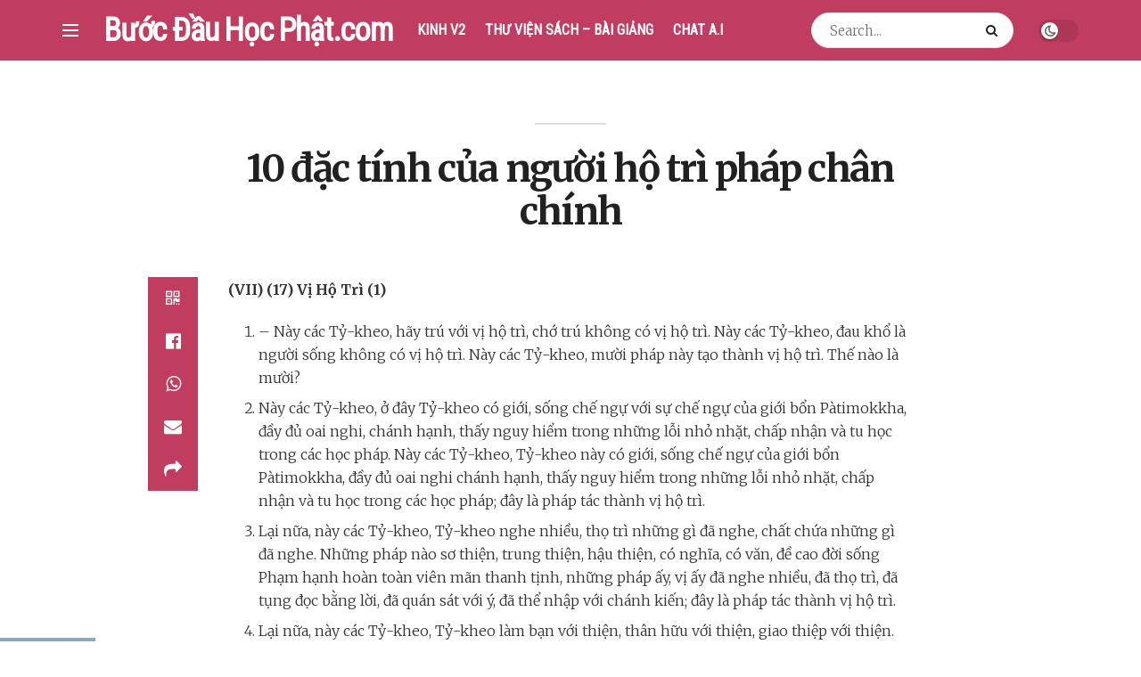

--- FILE ---
content_type: text/html; charset=UTF-8
request_url: https://buocdauhocphat.com/10-dac-tinh-cua-nguoi-ho-tri-phap-chan-chinh
body_size: 25859
content:
<!doctype html>
<!--[if lt IE 7]> <html class="no-js lt-ie9 lt-ie8 lt-ie7" lang="vi"> <![endif]-->
<!--[if IE 7]>    <html class="no-js lt-ie9 lt-ie8" lang="vi"> <![endif]-->
<!--[if IE 8]>    <html class="no-js lt-ie9" lang="vi"> <![endif]-->
<!--[if IE 9]>    <html class="no-js lt-ie10" lang="vi"> <![endif]-->
<!--[if gt IE 8]><!--> <html class="no-js" lang="vi"> <!--<![endif]-->
<head>
    <meta http-equiv="Content-Type" content="text/html; charset=UTF-8" />
    <meta name='viewport' content='width=device-width, initial-scale=1, user-scalable=yes' />
    <link rel="profile" href="http://gmpg.org/xfn/11" />
    <link rel="pingback" href="https://buocdauhocphat.com/xmlrpc.php" />
    <title>10 đặc tính của người hộ trì pháp chân chính &#8211; Bước Đầu Học Phật &#8211; Thư Viện</title>
<meta name='robots' content='max-image-preview:large' />
	<style>img:is([sizes="auto" i], [sizes^="auto," i]) { contain-intrinsic-size: 3000px 1500px }</style>
				<script type="text/javascript">
              var jnews_ajax_url = '/?ajax-request=jnews'
			</script>
			<script type="text/javascript">;window.jnews=window.jnews||{},window.jnews.library=window.jnews.library||{},window.jnews.library=function(){"use strict";var t=this;t.win=window,t.doc=document,t.globalBody=t.doc.getElementsByTagName("body")[0],t.globalBody=t.globalBody?t.globalBody:t.doc,t.win.jnewsDataStorage=t.win.jnewsDataStorage||{_storage:new WeakMap,put:function(t,e,n){this._storage.has(t)||this._storage.set(t,new Map),this._storage.get(t).set(e,n)},get:function(t,e){return this._storage.get(t).get(e)},has:function(t,e){return this._storage.has(t)&&this._storage.get(t).has(e)},remove:function(t,e){var n=this._storage.get(t).delete(e);return 0===!this._storage.get(t).size&&this._storage.delete(t),n}},t.windowWidth=function(){return t.win.innerWidth||t.docEl.clientWidth||t.globalBody.clientWidth},t.windowHeight=function(){return t.win.innerHeight||t.docEl.clientHeight||t.globalBody.clientHeight},t.requestAnimationFrame=t.win.requestAnimationFrame||t.win.webkitRequestAnimationFrame||t.win.mozRequestAnimationFrame||t.win.msRequestAnimationFrame||window.oRequestAnimationFrame||function(t){return setTimeout(t,1e3/60)},t.cancelAnimationFrame=t.win.cancelAnimationFrame||t.win.webkitCancelAnimationFrame||t.win.webkitCancelRequestAnimationFrame||t.win.mozCancelAnimationFrame||t.win.msCancelRequestAnimationFrame||t.win.oCancelRequestAnimationFrame||function(t){clearTimeout(t)},t.classListSupport="classList"in document.createElement("_"),t.hasClass=t.classListSupport?function(t,e){return t.classList.contains(e)}:function(t,e){return t.className.indexOf(e)>=0},t.addClass=t.classListSupport?function(e,n){t.hasClass(e,n)||e.classList.add(n)}:function(e,n){t.hasClass(e,n)||(e.className+=" "+n)},t.removeClass=t.classListSupport?function(e,n){t.hasClass(e,n)&&e.classList.remove(n)}:function(e,n){t.hasClass(e,n)&&(e.className=e.className.replace(n,""))},t.objKeys=function(t){var e=[];for(var n in t)Object.prototype.hasOwnProperty.call(t,n)&&e.push(n);return e},t.isObjectSame=function(t,e){var n=!0;return JSON.stringify(t)!==JSON.stringify(e)&&(n=!1),n},t.extend=function(){for(var t,e,n,i=arguments[0]||{},o=1,a=arguments.length;o<a;o++)if(null!==(t=arguments[o]))for(e in t)i!==(n=t[e])&&void 0!==n&&(i[e]=n);return i},t.dataStorage=t.win.jnewsDataStorage,t.isVisible=function(t){return 0!==t.offsetWidth&&0!==t.offsetHeight||t.getBoundingClientRect().length},t.getHeight=function(t){return t.offsetHeight||t.clientHeight||t.getBoundingClientRect().height},t.getWidth=function(t){return t.offsetWidth||t.clientWidth||t.getBoundingClientRect().width},t.supportsPassive=!1;try{var e=Object.defineProperty({},"passive",{get:function(){t.supportsPassive=!0}});"createEvent"in t.doc?t.win.addEventListener("test",null,e):"fireEvent"in t.doc&&t.win.attachEvent("test",null)}catch(t){}t.passiveOption=!!t.supportsPassive&&{passive:!0},t.addEvents=function(e,n,i){for(var o in n){var a=["touchstart","touchmove"].indexOf(o)>=0&&!i&&t.passiveOption;"createEvent"in t.doc?e.addEventListener(o,n[o],a):"fireEvent"in t.doc&&e.attachEvent("on"+o,n[o])}},t.removeEvents=function(e,n){for(var i in n)"createEvent"in t.doc?e.removeEventListener(i,n[i]):"fireEvent"in t.doc&&e.detachEvent("on"+i,n[i])},t.triggerEvents=function(e,n,i){var o;i=i||{detail:null};return"createEvent"in t.doc?(!(o=t.doc.createEvent("CustomEvent")||new CustomEvent(n)).initCustomEvent||o.initCustomEvent(n,!0,!1,i),void e.dispatchEvent(o)):"fireEvent"in t.doc?((o=t.doc.createEventObject()).eventType=n,void e.fireEvent("on"+o.eventType,o)):void 0},t.getParents=function(e,n){void 0===n&&(n=t.doc);for(var i=[],o=e.parentNode,a=!1;!a;)if(o){var s=o;s.querySelectorAll(n).length?a=!0:(i.push(s),o=s.parentNode)}else i=[],a=!0;return i},t.forEach=function(t,e,n){for(var i=0,o=t.length;i<o;i++)e.call(n,t[i],i)},t.getText=function(t){return t.innerText||t.textContent},t.setText=function(t,e){var n="object"==typeof e?e.innerText||e.textContent:e;t.innerText&&(t.innerText=n),t.textContent&&(t.textContent=n)},t.httpBuildQuery=function(e){return t.objKeys(e).reduce(function e(n){var i=arguments.length>1&&void 0!==arguments[1]?arguments[1]:null;return function(o,a){var s=n[a];a=encodeURIComponent(a);var r=i?"".concat(i,"[").concat(a,"]"):a;return null==s||"function"==typeof s?(o.push("".concat(r,"=")),o):["number","boolean","string"].includes(typeof s)?(o.push("".concat(r,"=").concat(encodeURIComponent(s))),o):(o.push(t.objKeys(s).reduce(e(s,r),[]).join("&")),o)}}(e),[]).join("&")},t.scrollTo=function(e,n,i){function o(t,e,n){this.start=this.position(),this.change=t-this.start,this.currentTime=0,this.increment=20,this.duration=void 0===n?500:n,this.callback=e,this.finish=!1,this.animateScroll()}return Math.easeInOutQuad=function(t,e,n,i){return(t/=i/2)<1?n/2*t*t+e:-n/2*(--t*(t-2)-1)+e},o.prototype.stop=function(){this.finish=!0},o.prototype.move=function(e){t.doc.documentElement.scrollTop=e,t.globalBody.parentNode.scrollTop=e,t.globalBody.scrollTop=e},o.prototype.position=function(){return t.doc.documentElement.scrollTop||t.globalBody.parentNode.scrollTop||t.globalBody.scrollTop},o.prototype.animateScroll=function(){this.currentTime+=this.increment;var e=Math.easeInOutQuad(this.currentTime,this.start,this.change,this.duration);this.move(e),this.currentTime<this.duration&&!this.finish?t.requestAnimationFrame.call(t.win,this.animateScroll.bind(this)):this.callback&&"function"==typeof this.callback&&this.callback()},new o(e,n,i)},t.unwrap=function(e){var n,i=e;t.forEach(e,(function(t,e){n?n+=t:n=t})),i.replaceWith(n)},t.performance={start:function(t){performance.mark(t+"Start")},stop:function(t){performance.mark(t+"End"),performance.measure(t,t+"Start",t+"End")}},t.fps=function(){var e=0,n=0,i=0;!function(){var o=e=0,a=0,s=0,r=document.getElementById("fpsTable"),c=function(e){void 0===document.getElementsByTagName("body")[0]?t.requestAnimationFrame.call(t.win,(function(){c(e)})):document.getElementsByTagName("body")[0].appendChild(e)};null===r&&((r=document.createElement("div")).style.position="fixed",r.style.top="120px",r.style.left="10px",r.style.width="100px",r.style.height="20px",r.style.border="1px solid black",r.style.fontSize="11px",r.style.zIndex="100000",r.style.backgroundColor="white",r.id="fpsTable",c(r));var l=function(){i++,n=Date.now(),(a=(i/(s=(n-e)/1e3)).toPrecision(2))!=o&&(o=a,r.innerHTML=o+"fps"),1<s&&(e=n,i=0),t.requestAnimationFrame.call(t.win,l)};l()}()},t.instr=function(t,e){for(var n=0;n<e.length;n++)if(-1!==t.toLowerCase().indexOf(e[n].toLowerCase()))return!0},t.winLoad=function(e,n){function i(i){if("complete"===t.doc.readyState||"interactive"===t.doc.readyState)return!i||n?setTimeout(e,n||1):e(i),1}i()||t.addEvents(t.win,{load:i})},t.docReady=function(e,n){function i(i){if("complete"===t.doc.readyState||"interactive"===t.doc.readyState)return!i||n?setTimeout(e,n||1):e(i),1}i()||t.addEvents(t.doc,{DOMContentLoaded:i})},t.fireOnce=function(){t.docReady((function(){t.assets=t.assets||[],t.assets.length&&(t.boot(),t.load_assets())}),50)},t.boot=function(){t.length&&t.doc.querySelectorAll("style[media]").forEach((function(t){"not all"==t.getAttribute("media")&&t.removeAttribute("media")}))},t.create_js=function(e,n){var i=t.doc.createElement("script");switch(i.setAttribute("src",e),n){case"defer":i.setAttribute("defer",!0);break;case"async":i.setAttribute("async",!0);break;case"deferasync":i.setAttribute("defer",!0),i.setAttribute("async",!0)}t.globalBody.appendChild(i)},t.load_assets=function(){"object"==typeof t.assets&&t.forEach(t.assets.slice(0),(function(e,n){var i="";e.defer&&(i+="defer"),e.async&&(i+="async"),t.create_js(e.url,i);var o=t.assets.indexOf(e);o>-1&&t.assets.splice(o,1)})),t.assets=jnewsoption.au_scripts=window.jnewsads=[]},t.docReady((function(){t.globalBody=t.globalBody==t.doc?t.doc.getElementsByTagName("body")[0]:t.globalBody,t.globalBody=t.globalBody?t.globalBody:t.doc}))},window.jnews.library=new window.jnews.library;</script><link rel='dns-prefetch' href='//fonts.googleapis.com' />
<link rel='preconnect' href='https://fonts.gstatic.com' />
<link rel="alternate" type="application/rss+xml" title="Dòng thông tin Bước Đầu Học Phật - Thư Viện &raquo;" href="https://buocdauhocphat.com/feed" />
<link rel="alternate" type="application/rss+xml" title="Bước Đầu Học Phật - Thư Viện &raquo; Dòng bình luận" href="https://buocdauhocphat.com/comments/feed" />
<script type="text/javascript">
/* <![CDATA[ */
window._wpemojiSettings = {"baseUrl":"https:\/\/s.w.org\/images\/core\/emoji\/16.0.1\/72x72\/","ext":".png","svgUrl":"https:\/\/s.w.org\/images\/core\/emoji\/16.0.1\/svg\/","svgExt":".svg","source":{"concatemoji":"https:\/\/buocdauhocphat.com\/wp-includes\/js\/wp-emoji-release.min.js?ver=6.8.3"}};
/*! This file is auto-generated */
!function(s,n){var o,i,e;function c(e){try{var t={supportTests:e,timestamp:(new Date).valueOf()};sessionStorage.setItem(o,JSON.stringify(t))}catch(e){}}function p(e,t,n){e.clearRect(0,0,e.canvas.width,e.canvas.height),e.fillText(t,0,0);var t=new Uint32Array(e.getImageData(0,0,e.canvas.width,e.canvas.height).data),a=(e.clearRect(0,0,e.canvas.width,e.canvas.height),e.fillText(n,0,0),new Uint32Array(e.getImageData(0,0,e.canvas.width,e.canvas.height).data));return t.every(function(e,t){return e===a[t]})}function u(e,t){e.clearRect(0,0,e.canvas.width,e.canvas.height),e.fillText(t,0,0);for(var n=e.getImageData(16,16,1,1),a=0;a<n.data.length;a++)if(0!==n.data[a])return!1;return!0}function f(e,t,n,a){switch(t){case"flag":return n(e,"\ud83c\udff3\ufe0f\u200d\u26a7\ufe0f","\ud83c\udff3\ufe0f\u200b\u26a7\ufe0f")?!1:!n(e,"\ud83c\udde8\ud83c\uddf6","\ud83c\udde8\u200b\ud83c\uddf6")&&!n(e,"\ud83c\udff4\udb40\udc67\udb40\udc62\udb40\udc65\udb40\udc6e\udb40\udc67\udb40\udc7f","\ud83c\udff4\u200b\udb40\udc67\u200b\udb40\udc62\u200b\udb40\udc65\u200b\udb40\udc6e\u200b\udb40\udc67\u200b\udb40\udc7f");case"emoji":return!a(e,"\ud83e\udedf")}return!1}function g(e,t,n,a){var r="undefined"!=typeof WorkerGlobalScope&&self instanceof WorkerGlobalScope?new OffscreenCanvas(300,150):s.createElement("canvas"),o=r.getContext("2d",{willReadFrequently:!0}),i=(o.textBaseline="top",o.font="600 32px Arial",{});return e.forEach(function(e){i[e]=t(o,e,n,a)}),i}function t(e){var t=s.createElement("script");t.src=e,t.defer=!0,s.head.appendChild(t)}"undefined"!=typeof Promise&&(o="wpEmojiSettingsSupports",i=["flag","emoji"],n.supports={everything:!0,everythingExceptFlag:!0},e=new Promise(function(e){s.addEventListener("DOMContentLoaded",e,{once:!0})}),new Promise(function(t){var n=function(){try{var e=JSON.parse(sessionStorage.getItem(o));if("object"==typeof e&&"number"==typeof e.timestamp&&(new Date).valueOf()<e.timestamp+604800&&"object"==typeof e.supportTests)return e.supportTests}catch(e){}return null}();if(!n){if("undefined"!=typeof Worker&&"undefined"!=typeof OffscreenCanvas&&"undefined"!=typeof URL&&URL.createObjectURL&&"undefined"!=typeof Blob)try{var e="postMessage("+g.toString()+"("+[JSON.stringify(i),f.toString(),p.toString(),u.toString()].join(",")+"));",a=new Blob([e],{type:"text/javascript"}),r=new Worker(URL.createObjectURL(a),{name:"wpTestEmojiSupports"});return void(r.onmessage=function(e){c(n=e.data),r.terminate(),t(n)})}catch(e){}c(n=g(i,f,p,u))}t(n)}).then(function(e){for(var t in e)n.supports[t]=e[t],n.supports.everything=n.supports.everything&&n.supports[t],"flag"!==t&&(n.supports.everythingExceptFlag=n.supports.everythingExceptFlag&&n.supports[t]);n.supports.everythingExceptFlag=n.supports.everythingExceptFlag&&!n.supports.flag,n.DOMReady=!1,n.readyCallback=function(){n.DOMReady=!0}}).then(function(){return e}).then(function(){var e;n.supports.everything||(n.readyCallback(),(e=n.source||{}).concatemoji?t(e.concatemoji):e.wpemoji&&e.twemoji&&(t(e.twemoji),t(e.wpemoji)))}))}((window,document),window._wpemojiSettings);
/* ]]> */
</script>
<style id='wp-emoji-styles-inline-css' type='text/css'>

	img.wp-smiley, img.emoji {
		display: inline !important;
		border: none !important;
		box-shadow: none !important;
		height: 1em !important;
		width: 1em !important;
		margin: 0 0.07em !important;
		vertical-align: -0.1em !important;
		background: none !important;
		padding: 0 !important;
	}
</style>
<link rel='stylesheet' id='wp-block-library-css' href='https://buocdauhocphat.com/wp-includes/css/dist/block-library/style.min.css?ver=6.8.3' type='text/css' media='all' />
<style id='classic-theme-styles-inline-css' type='text/css'>
/*! This file is auto-generated */
.wp-block-button__link{color:#fff;background-color:#32373c;border-radius:9999px;box-shadow:none;text-decoration:none;padding:calc(.667em + 2px) calc(1.333em + 2px);font-size:1.125em}.wp-block-file__button{background:#32373c;color:#fff;text-decoration:none}
</style>
<style id='global-styles-inline-css' type='text/css'>
:root{--wp--preset--aspect-ratio--square: 1;--wp--preset--aspect-ratio--4-3: 4/3;--wp--preset--aspect-ratio--3-4: 3/4;--wp--preset--aspect-ratio--3-2: 3/2;--wp--preset--aspect-ratio--2-3: 2/3;--wp--preset--aspect-ratio--16-9: 16/9;--wp--preset--aspect-ratio--9-16: 9/16;--wp--preset--color--black: #000000;--wp--preset--color--cyan-bluish-gray: #abb8c3;--wp--preset--color--white: #ffffff;--wp--preset--color--pale-pink: #f78da7;--wp--preset--color--vivid-red: #cf2e2e;--wp--preset--color--luminous-vivid-orange: #ff6900;--wp--preset--color--luminous-vivid-amber: #fcb900;--wp--preset--color--light-green-cyan: #7bdcb5;--wp--preset--color--vivid-green-cyan: #00d084;--wp--preset--color--pale-cyan-blue: #8ed1fc;--wp--preset--color--vivid-cyan-blue: #0693e3;--wp--preset--color--vivid-purple: #9b51e0;--wp--preset--gradient--vivid-cyan-blue-to-vivid-purple: linear-gradient(135deg,rgba(6,147,227,1) 0%,rgb(155,81,224) 100%);--wp--preset--gradient--light-green-cyan-to-vivid-green-cyan: linear-gradient(135deg,rgb(122,220,180) 0%,rgb(0,208,130) 100%);--wp--preset--gradient--luminous-vivid-amber-to-luminous-vivid-orange: linear-gradient(135deg,rgba(252,185,0,1) 0%,rgba(255,105,0,1) 100%);--wp--preset--gradient--luminous-vivid-orange-to-vivid-red: linear-gradient(135deg,rgba(255,105,0,1) 0%,rgb(207,46,46) 100%);--wp--preset--gradient--very-light-gray-to-cyan-bluish-gray: linear-gradient(135deg,rgb(238,238,238) 0%,rgb(169,184,195) 100%);--wp--preset--gradient--cool-to-warm-spectrum: linear-gradient(135deg,rgb(74,234,220) 0%,rgb(151,120,209) 20%,rgb(207,42,186) 40%,rgb(238,44,130) 60%,rgb(251,105,98) 80%,rgb(254,248,76) 100%);--wp--preset--gradient--blush-light-purple: linear-gradient(135deg,rgb(255,206,236) 0%,rgb(152,150,240) 100%);--wp--preset--gradient--blush-bordeaux: linear-gradient(135deg,rgb(254,205,165) 0%,rgb(254,45,45) 50%,rgb(107,0,62) 100%);--wp--preset--gradient--luminous-dusk: linear-gradient(135deg,rgb(255,203,112) 0%,rgb(199,81,192) 50%,rgb(65,88,208) 100%);--wp--preset--gradient--pale-ocean: linear-gradient(135deg,rgb(255,245,203) 0%,rgb(182,227,212) 50%,rgb(51,167,181) 100%);--wp--preset--gradient--electric-grass: linear-gradient(135deg,rgb(202,248,128) 0%,rgb(113,206,126) 100%);--wp--preset--gradient--midnight: linear-gradient(135deg,rgb(2,3,129) 0%,rgb(40,116,252) 100%);--wp--preset--font-size--small: 13px;--wp--preset--font-size--medium: 20px;--wp--preset--font-size--large: 36px;--wp--preset--font-size--x-large: 42px;--wp--preset--spacing--20: 0.44rem;--wp--preset--spacing--30: 0.67rem;--wp--preset--spacing--40: 1rem;--wp--preset--spacing--50: 1.5rem;--wp--preset--spacing--60: 2.25rem;--wp--preset--spacing--70: 3.38rem;--wp--preset--spacing--80: 5.06rem;--wp--preset--shadow--natural: 6px 6px 9px rgba(0, 0, 0, 0.2);--wp--preset--shadow--deep: 12px 12px 50px rgba(0, 0, 0, 0.4);--wp--preset--shadow--sharp: 6px 6px 0px rgba(0, 0, 0, 0.2);--wp--preset--shadow--outlined: 6px 6px 0px -3px rgba(255, 255, 255, 1), 6px 6px rgba(0, 0, 0, 1);--wp--preset--shadow--crisp: 6px 6px 0px rgba(0, 0, 0, 1);}:where(.is-layout-flex){gap: 0.5em;}:where(.is-layout-grid){gap: 0.5em;}body .is-layout-flex{display: flex;}.is-layout-flex{flex-wrap: wrap;align-items: center;}.is-layout-flex > :is(*, div){margin: 0;}body .is-layout-grid{display: grid;}.is-layout-grid > :is(*, div){margin: 0;}:where(.wp-block-columns.is-layout-flex){gap: 2em;}:where(.wp-block-columns.is-layout-grid){gap: 2em;}:where(.wp-block-post-template.is-layout-flex){gap: 1.25em;}:where(.wp-block-post-template.is-layout-grid){gap: 1.25em;}.has-black-color{color: var(--wp--preset--color--black) !important;}.has-cyan-bluish-gray-color{color: var(--wp--preset--color--cyan-bluish-gray) !important;}.has-white-color{color: var(--wp--preset--color--white) !important;}.has-pale-pink-color{color: var(--wp--preset--color--pale-pink) !important;}.has-vivid-red-color{color: var(--wp--preset--color--vivid-red) !important;}.has-luminous-vivid-orange-color{color: var(--wp--preset--color--luminous-vivid-orange) !important;}.has-luminous-vivid-amber-color{color: var(--wp--preset--color--luminous-vivid-amber) !important;}.has-light-green-cyan-color{color: var(--wp--preset--color--light-green-cyan) !important;}.has-vivid-green-cyan-color{color: var(--wp--preset--color--vivid-green-cyan) !important;}.has-pale-cyan-blue-color{color: var(--wp--preset--color--pale-cyan-blue) !important;}.has-vivid-cyan-blue-color{color: var(--wp--preset--color--vivid-cyan-blue) !important;}.has-vivid-purple-color{color: var(--wp--preset--color--vivid-purple) !important;}.has-black-background-color{background-color: var(--wp--preset--color--black) !important;}.has-cyan-bluish-gray-background-color{background-color: var(--wp--preset--color--cyan-bluish-gray) !important;}.has-white-background-color{background-color: var(--wp--preset--color--white) !important;}.has-pale-pink-background-color{background-color: var(--wp--preset--color--pale-pink) !important;}.has-vivid-red-background-color{background-color: var(--wp--preset--color--vivid-red) !important;}.has-luminous-vivid-orange-background-color{background-color: var(--wp--preset--color--luminous-vivid-orange) !important;}.has-luminous-vivid-amber-background-color{background-color: var(--wp--preset--color--luminous-vivid-amber) !important;}.has-light-green-cyan-background-color{background-color: var(--wp--preset--color--light-green-cyan) !important;}.has-vivid-green-cyan-background-color{background-color: var(--wp--preset--color--vivid-green-cyan) !important;}.has-pale-cyan-blue-background-color{background-color: var(--wp--preset--color--pale-cyan-blue) !important;}.has-vivid-cyan-blue-background-color{background-color: var(--wp--preset--color--vivid-cyan-blue) !important;}.has-vivid-purple-background-color{background-color: var(--wp--preset--color--vivid-purple) !important;}.has-black-border-color{border-color: var(--wp--preset--color--black) !important;}.has-cyan-bluish-gray-border-color{border-color: var(--wp--preset--color--cyan-bluish-gray) !important;}.has-white-border-color{border-color: var(--wp--preset--color--white) !important;}.has-pale-pink-border-color{border-color: var(--wp--preset--color--pale-pink) !important;}.has-vivid-red-border-color{border-color: var(--wp--preset--color--vivid-red) !important;}.has-luminous-vivid-orange-border-color{border-color: var(--wp--preset--color--luminous-vivid-orange) !important;}.has-luminous-vivid-amber-border-color{border-color: var(--wp--preset--color--luminous-vivid-amber) !important;}.has-light-green-cyan-border-color{border-color: var(--wp--preset--color--light-green-cyan) !important;}.has-vivid-green-cyan-border-color{border-color: var(--wp--preset--color--vivid-green-cyan) !important;}.has-pale-cyan-blue-border-color{border-color: var(--wp--preset--color--pale-cyan-blue) !important;}.has-vivid-cyan-blue-border-color{border-color: var(--wp--preset--color--vivid-cyan-blue) !important;}.has-vivid-purple-border-color{border-color: var(--wp--preset--color--vivid-purple) !important;}.has-vivid-cyan-blue-to-vivid-purple-gradient-background{background: var(--wp--preset--gradient--vivid-cyan-blue-to-vivid-purple) !important;}.has-light-green-cyan-to-vivid-green-cyan-gradient-background{background: var(--wp--preset--gradient--light-green-cyan-to-vivid-green-cyan) !important;}.has-luminous-vivid-amber-to-luminous-vivid-orange-gradient-background{background: var(--wp--preset--gradient--luminous-vivid-amber-to-luminous-vivid-orange) !important;}.has-luminous-vivid-orange-to-vivid-red-gradient-background{background: var(--wp--preset--gradient--luminous-vivid-orange-to-vivid-red) !important;}.has-very-light-gray-to-cyan-bluish-gray-gradient-background{background: var(--wp--preset--gradient--very-light-gray-to-cyan-bluish-gray) !important;}.has-cool-to-warm-spectrum-gradient-background{background: var(--wp--preset--gradient--cool-to-warm-spectrum) !important;}.has-blush-light-purple-gradient-background{background: var(--wp--preset--gradient--blush-light-purple) !important;}.has-blush-bordeaux-gradient-background{background: var(--wp--preset--gradient--blush-bordeaux) !important;}.has-luminous-dusk-gradient-background{background: var(--wp--preset--gradient--luminous-dusk) !important;}.has-pale-ocean-gradient-background{background: var(--wp--preset--gradient--pale-ocean) !important;}.has-electric-grass-gradient-background{background: var(--wp--preset--gradient--electric-grass) !important;}.has-midnight-gradient-background{background: var(--wp--preset--gradient--midnight) !important;}.has-small-font-size{font-size: var(--wp--preset--font-size--small) !important;}.has-medium-font-size{font-size: var(--wp--preset--font-size--medium) !important;}.has-large-font-size{font-size: var(--wp--preset--font-size--large) !important;}.has-x-large-font-size{font-size: var(--wp--preset--font-size--x-large) !important;}
:where(.wp-block-post-template.is-layout-flex){gap: 1.25em;}:where(.wp-block-post-template.is-layout-grid){gap: 1.25em;}
:where(.wp-block-columns.is-layout-flex){gap: 2em;}:where(.wp-block-columns.is-layout-grid){gap: 2em;}
:root :where(.wp-block-pullquote){font-size: 1.5em;line-height: 1.6;}
</style>
<link rel='stylesheet' id='jnews-parent-style-css' href='https://buocdauhocphat.com/wp-content/themes/jnews/style.css?ver=6.8.3' type='text/css' media='all' />
<link rel='stylesheet' id='jeg_customizer_font-css' href='//fonts.googleapis.com/css?family=Merriweather%3A300%2C700%2Cregular%7CRoboto+Condensed%3Areguler&#038;subset=vietnamese&#038;display=swap&#038;ver=1.2.6' type='text/css' media='all' />
<link rel='stylesheet' id='jnews-frontend-css' href='https://buocdauhocphat.com/wp-content/themes/jnews/assets/dist/frontend.min.css?ver=1.0.0' type='text/css' media='all' />
<link rel='stylesheet' id='jnews-elementor-css' href='https://buocdauhocphat.com/wp-content/themes/jnews/assets/css/elementor-frontend.css?ver=1.0.0' type='text/css' media='all' />
<link rel='stylesheet' id='jnews-style-css' href='https://buocdauhocphat.com/wp-content/themes/buocdauhocphat/style.css?ver=1.0.0' type='text/css' media='all' />
<link rel='stylesheet' id='jnews-darkmode-css' href='https://buocdauhocphat.com/wp-content/themes/jnews/assets/css/darkmode.css?ver=1.0.0' type='text/css' media='all' />
<link rel='stylesheet' id='jnews-scheme-css' href='https://buocdauhocphat.com/wp-content/themes/jnews/data/import/sneakers/scheme.css?ver=1.0.0' type='text/css' media='all' />
<link rel='stylesheet' id='jnews-select-share-css' href='https://buocdauhocphat.com/wp-content/plugins/jnews-social-share/assets/css/plugin.css' type='text/css' media='all' />
<script type="text/javascript" src="https://buocdauhocphat.com/wp-includes/js/jquery/jquery.min.js?ver=3.7.1" id="jquery-core-js"></script>
<script type="text/javascript" src="https://buocdauhocphat.com/wp-includes/js/jquery/jquery-migrate.min.js?ver=3.4.1" id="jquery-migrate-js"></script>
<link rel="https://api.w.org/" href="https://buocdauhocphat.com/wp-json/" /><link rel="alternate" title="JSON" type="application/json" href="https://buocdauhocphat.com/wp-json/wp/v2/posts/5901" /><link rel="EditURI" type="application/rsd+xml" title="RSD" href="https://buocdauhocphat.com/xmlrpc.php?rsd" />
<meta name="generator" content="WordPress 6.8.3" />
<link rel="canonical" href="https://buocdauhocphat.com/10-dac-tinh-cua-nguoi-ho-tri-phap-chan-chinh" />
<link rel='shortlink' href='https://buocdauhocphat.com/?p=5901' />
<link rel="alternate" title="oNhúng (JSON)" type="application/json+oembed" href="https://buocdauhocphat.com/wp-json/oembed/1.0/embed?url=https%3A%2F%2Fbuocdauhocphat.com%2F10-dac-tinh-cua-nguoi-ho-tri-phap-chan-chinh" />
<link rel="alternate" title="oNhúng (XML)" type="text/xml+oembed" href="https://buocdauhocphat.com/wp-json/oembed/1.0/embed?url=https%3A%2F%2Fbuocdauhocphat.com%2F10-dac-tinh-cua-nguoi-ho-tri-phap-chan-chinh&#038;format=xml" />
<meta name="generator" content="Elementor 3.30.1; features: additional_custom_breakpoints; settings: css_print_method-external, google_font-enabled, font_display-auto">
			<style>
				.e-con.e-parent:nth-of-type(n+4):not(.e-lazyloaded):not(.e-no-lazyload),
				.e-con.e-parent:nth-of-type(n+4):not(.e-lazyloaded):not(.e-no-lazyload) * {
					background-image: none !important;
				}
				@media screen and (max-height: 1024px) {
					.e-con.e-parent:nth-of-type(n+3):not(.e-lazyloaded):not(.e-no-lazyload),
					.e-con.e-parent:nth-of-type(n+3):not(.e-lazyloaded):not(.e-no-lazyload) * {
						background-image: none !important;
					}
				}
				@media screen and (max-height: 640px) {
					.e-con.e-parent:nth-of-type(n+2):not(.e-lazyloaded):not(.e-no-lazyload),
					.e-con.e-parent:nth-of-type(n+2):not(.e-lazyloaded):not(.e-no-lazyload) * {
						background-image: none !important;
					}
				}
			</style>
			<script type='application/ld+json'>{"@context":"http:\/\/schema.org","@type":"Organization","@id":"https:\/\/buocdauhocphat.com\/#organization","url":"https:\/\/buocdauhocphat.com\/","name":"B\u01b0\u1edbc \u0110\u1ea7u H\u1ecdc Ph\u1eadt","logo":{"@type":"ImageObject","url":""},"sameAs":[]}</script>
<script type='application/ld+json'>{"@context":"http:\/\/schema.org","@type":"WebSite","@id":"https:\/\/buocdauhocphat.com\/#website","url":"https:\/\/buocdauhocphat.com\/","name":"B\u01b0\u1edbc \u0110\u1ea7u H\u1ecdc Ph\u1eadt","potentialAction":{"@type":"SearchAction","target":"https:\/\/buocdauhocphat.com\/?s={search_term_string}","query-input":"required name=search_term_string"}}</script>
<style id="jeg_dynamic_css" type="text/css" data-type="jeg_custom-css">.jeg_container, .jeg_content, .jeg_boxed .jeg_main .jeg_container, .jeg_autoload_separator { background-color : #ffffff; } body { --j-body-color : #53585c; --j-accent-color : #c03d5f; --j-alt-color : #c03d5f; --j-heading-color : #212121; } body,.jeg_newsfeed_list .tns-outer .tns-controls button,.jeg_filter_button,.owl-carousel .owl-nav div,.jeg_readmore,.jeg_hero_style_7 .jeg_post_meta a,.widget_calendar thead th,.widget_calendar tfoot a,.jeg_socialcounter a,.entry-header .jeg_meta_like a,.entry-header .jeg_meta_comment a,.entry-content tbody tr:hover,.entry-content th,.jeg_splitpost_nav li:hover a,#breadcrumbs a,.jeg_author_socials a:hover,.jeg_footer_content a,.jeg_footer_bottom a,.jeg_cartcontent,.woocommerce .woocommerce-breadcrumb a { color : #53585c; } a, .jeg_menu_style_5>li>a:hover, .jeg_menu_style_5>li.sfHover>a, .jeg_menu_style_5>li.current-menu-item>a, .jeg_menu_style_5>li.current-menu-ancestor>a, .jeg_navbar .jeg_menu:not(.jeg_main_menu)>li>a:hover, .jeg_midbar .jeg_menu:not(.jeg_main_menu)>li>a:hover, .jeg_side_tabs li.active, .jeg_block_heading_5 strong, .jeg_block_heading_6 strong, .jeg_block_heading_7 strong, .jeg_block_heading_8 strong, .jeg_subcat_list li a:hover, .jeg_subcat_list li button:hover, .jeg_pl_lg_7 .jeg_thumb .jeg_post_category a, .jeg_pl_xs_2:before, .jeg_pl_xs_4 .jeg_postblock_content:before, .jeg_postblock .jeg_post_title a:hover, .jeg_hero_style_6 .jeg_post_title a:hover, .jeg_sidefeed .jeg_pl_xs_3 .jeg_post_title a:hover, .widget_jnews_popular .jeg_post_title a:hover, .jeg_meta_author a, .widget_archive li a:hover, .widget_pages li a:hover, .widget_meta li a:hover, .widget_recent_entries li a:hover, .widget_rss li a:hover, .widget_rss cite, .widget_categories li a:hover, .widget_categories li.current-cat>a, #breadcrumbs a:hover, .jeg_share_count .counts, .commentlist .bypostauthor>.comment-body>.comment-author>.fn, span.required, .jeg_review_title, .bestprice .price, .authorlink a:hover, .jeg_vertical_playlist .jeg_video_playlist_play_icon, .jeg_vertical_playlist .jeg_video_playlist_item.active .jeg_video_playlist_thumbnail:before, .jeg_horizontal_playlist .jeg_video_playlist_play, .woocommerce li.product .pricegroup .button, .widget_display_forums li a:hover, .widget_display_topics li:before, .widget_display_replies li:before, .widget_display_views li:before, .bbp-breadcrumb a:hover, .jeg_mobile_menu li.sfHover>a, .jeg_mobile_menu li a:hover, .split-template-6 .pagenum, .jeg_mobile_menu_style_5>li>a:hover, .jeg_mobile_menu_style_5>li.sfHover>a, .jeg_mobile_menu_style_5>li.current-menu-item>a, .jeg_mobile_menu_style_5>li.current-menu-ancestor>a { color : #c03d5f; } .jeg_menu_style_1>li>a:before, .jeg_menu_style_2>li>a:before, .jeg_menu_style_3>li>a:before, .jeg_side_toggle, .jeg_slide_caption .jeg_post_category a, .jeg_slider_type_1_wrapper .tns-controls button.tns-next, .jeg_block_heading_1 .jeg_block_title span, .jeg_block_heading_2 .jeg_block_title span, .jeg_block_heading_3, .jeg_block_heading_4 .jeg_block_title span, .jeg_block_heading_6:after, .jeg_pl_lg_box .jeg_post_category a, .jeg_pl_md_box .jeg_post_category a, .jeg_readmore:hover, .jeg_thumb .jeg_post_category a, .jeg_block_loadmore a:hover, .jeg_postblock.alt .jeg_block_loadmore a:hover, .jeg_block_loadmore a.active, .jeg_postblock_carousel_2 .jeg_post_category a, .jeg_heroblock .jeg_post_category a, .jeg_pagenav_1 .page_number.active, .jeg_pagenav_1 .page_number.active:hover, input[type="submit"], .btn, .button, .widget_tag_cloud a:hover, .popularpost_item:hover .jeg_post_title a:before, .jeg_splitpost_4 .page_nav, .jeg_splitpost_5 .page_nav, .jeg_post_via a:hover, .jeg_post_source a:hover, .jeg_post_tags a:hover, .comment-reply-title small a:before, .comment-reply-title small a:after, .jeg_storelist .productlink, .authorlink li.active a:before, .jeg_footer.dark .socials_widget:not(.nobg) a:hover .fa, div.jeg_breakingnews_title, .jeg_overlay_slider_bottom_wrapper .tns-controls button, .jeg_overlay_slider_bottom_wrapper .tns-controls button:hover, .jeg_vertical_playlist .jeg_video_playlist_current, .woocommerce span.onsale, .woocommerce #respond input#submit:hover, .woocommerce a.button:hover, .woocommerce button.button:hover, .woocommerce input.button:hover, .woocommerce #respond input#submit.alt, .woocommerce a.button.alt, .woocommerce button.button.alt, .woocommerce input.button.alt, .jeg_popup_post .caption, .jeg_footer.dark input[type="submit"], .jeg_footer.dark .btn, .jeg_footer.dark .button, .footer_widget.widget_tag_cloud a:hover, .jeg_inner_content .content-inner .jeg_post_category a:hover, #buddypress .standard-form button, #buddypress a.button, #buddypress input[type="submit"], #buddypress input[type="button"], #buddypress input[type="reset"], #buddypress ul.button-nav li a, #buddypress .generic-button a, #buddypress .generic-button button, #buddypress .comment-reply-link, #buddypress a.bp-title-button, #buddypress.buddypress-wrap .members-list li .user-update .activity-read-more a, div#buddypress .standard-form button:hover, div#buddypress a.button:hover, div#buddypress input[type="submit"]:hover, div#buddypress input[type="button"]:hover, div#buddypress input[type="reset"]:hover, div#buddypress ul.button-nav li a:hover, div#buddypress .generic-button a:hover, div#buddypress .generic-button button:hover, div#buddypress .comment-reply-link:hover, div#buddypress a.bp-title-button:hover, div#buddypress.buddypress-wrap .members-list li .user-update .activity-read-more a:hover, #buddypress #item-nav .item-list-tabs ul li a:before, .jeg_inner_content .jeg_meta_container .follow-wrapper a { background-color : #c03d5f; } .jeg_block_heading_7 .jeg_block_title span, .jeg_readmore:hover, .jeg_block_loadmore a:hover, .jeg_block_loadmore a.active, .jeg_pagenav_1 .page_number.active, .jeg_pagenav_1 .page_number.active:hover, .jeg_pagenav_3 .page_number:hover, .jeg_prevnext_post a:hover h3, .jeg_overlay_slider .jeg_post_category, .jeg_sidefeed .jeg_post.active, .jeg_vertical_playlist.jeg_vertical_playlist .jeg_video_playlist_item.active .jeg_video_playlist_thumbnail img, .jeg_horizontal_playlist .jeg_video_playlist_item.active { border-color : #c03d5f; } .jeg_tabpost_nav li.active, .woocommerce div.product .woocommerce-tabs ul.tabs li.active, .jeg_mobile_menu_style_1>li.current-menu-item a, .jeg_mobile_menu_style_1>li.current-menu-ancestor a, .jeg_mobile_menu_style_2>li.current-menu-item::after, .jeg_mobile_menu_style_2>li.current-menu-ancestor::after, .jeg_mobile_menu_style_3>li.current-menu-item::before, .jeg_mobile_menu_style_3>li.current-menu-ancestor::before { border-bottom-color : #c03d5f; } .jeg_post_meta .fa, .entry-header .jeg_post_meta .fa, .jeg_review_stars, .jeg_price_review_list { color : #c03d5f; } .jeg_share_button.share-float.share-monocrhome a { background-color : #c03d5f; } h1,h2,h3,h4,h5,h6,.jeg_post_title a,.entry-header .jeg_post_title,.jeg_hero_style_7 .jeg_post_title a,.jeg_block_title,.jeg_splitpost_bar .current_title,.jeg_video_playlist_title,.gallery-caption,.jeg_push_notification_button>a.button { color : #212121; } .split-template-9 .pagenum, .split-template-10 .pagenum, .split-template-11 .pagenum, .split-template-12 .pagenum, .split-template-13 .pagenum, .split-template-15 .pagenum, .split-template-18 .pagenum, .split-template-20 .pagenum, .split-template-19 .current_title span, .split-template-20 .current_title span { background-color : #212121; } .jeg_topbar .jeg_nav_row, .jeg_topbar .jeg_search_no_expand .jeg_search_input { line-height : 20px; } .jeg_topbar .jeg_nav_row, .jeg_topbar .jeg_nav_icon { height : 20px; } .jeg_topbar, .jeg_topbar.dark, .jeg_topbar.custom { background : C03D5F#fc3a3a; } .jeg_topbar, .jeg_topbar.dark { color : #dd3333; } .jeg_midbar { height : 68px; } .jeg_midbar, .jeg_midbar.dark { background-color : #c03d5f; } .jeg_header .jeg_bottombar.jeg_navbar,.jeg_bottombar .jeg_nav_icon { height : 50px; } .jeg_header .jeg_bottombar.jeg_navbar, .jeg_header .jeg_bottombar .jeg_main_menu:not(.jeg_menu_style_1) > li > a, .jeg_header .jeg_bottombar .jeg_menu_style_1 > li, .jeg_header .jeg_bottombar .jeg_menu:not(.jeg_main_menu) > li > a { line-height : 50px; } .jeg_header_sticky .jeg_navbar_wrapper:not(.jeg_navbar_boxed), .jeg_header_sticky .jeg_navbar_boxed .jeg_nav_row { background : #c03d5f; } .jeg_mobile_midbar, .jeg_mobile_midbar.dark { background : #a52626; color : #ffffff; } .jeg_nav_icon .jeg_mobile_toggle.toggle_btn { color : #ffffff; } .jeg_navbar_mobile_wrapper .jeg_nav_item a.jeg_mobile_toggle, .jeg_navbar_mobile_wrapper .dark .jeg_nav_item a.jeg_mobile_toggle { color : #ffffff; } .jeg_header .jeg_search_wrapper.search_icon .jeg_search_toggle { color : #ffffff; } .jeg_header .jeg_search_wrapper.jeg_search_popup_expand .jeg_search_form, .jeg_header .jeg_search_popup_expand .jeg_search_result { background : #dd3333; } .jeg_header .jeg_search_expanded .jeg_search_popup_expand .jeg_search_form:before { border-bottom-color : #dd3333; } .jeg_header .jeg_search_expanded .jeg_search_modal_expand .jeg_search_toggle i, .jeg_header .jeg_search_expanded .jeg_search_modal_expand .jeg_search_button, .jeg_header .jeg_search_expanded .jeg_search_modal_expand .jeg_search_input { color : #dd3333; } .jeg_header .jeg_search_expanded .jeg_search_modal_expand .jeg_search_input { border-bottom-color : #dd3333; } .jeg_header .jeg_search_expanded .jeg_search_modal_expand .jeg_search_input::-webkit-input-placeholder { color : #ffffff; } .jeg_header .jeg_search_expanded .jeg_search_modal_expand .jeg_search_input:-moz-placeholder { color : #ffffff; } .jeg_header .jeg_search_expanded .jeg_search_modal_expand .jeg_search_input::-moz-placeholder { color : #ffffff; } .jeg_header .jeg_search_expanded .jeg_search_modal_expand .jeg_search_input:-ms-input-placeholder { color : #ffffff; } .jeg_header .jeg_search_expanded .jeg_search_modal_expand { background : #083501; } .jeg_header .jeg_menu.jeg_main_menu > li > a { color : #ffffff; } .jeg_nav_item.jeg_logo .site-title a { font-family: "Roboto Condensed",Helvetica,Arial,sans-serif;font-size: 0.6em; color : #ffffff;  } .jeg_stickybar .jeg_nav_item.jeg_logo .site-title a { font-family: "Roboto Condensed",Helvetica,Arial,sans-serif;font-size: 0.4em; color : #ffffff;  } .jeg_nav_item.jeg_mobile_logo .site-title a { font-family: "Roboto Condensed",Helvetica,Arial,sans-serif;font-size: 0.5em; color : #ffffff;  } .jeg_footer_content,.jeg_footer.dark .jeg_footer_content { background-color : #ce375f; color : #ffffff; } .jeg_footer .jeg_footer_heading h3,.jeg_footer.dark .jeg_footer_heading h3,.jeg_footer .widget h2,.jeg_footer .footer_dark .widget h2 { color : #ffffff; } .jeg_footer_secondary,.jeg_footer.dark .jeg_footer_secondary,.jeg_footer_bottom,.jeg_footer.dark .jeg_footer_bottom,.jeg_footer_sidecontent .jeg_footer_primary { color : #ffffff; } .jeg_read_progress_wrapper .jeg_progress_container .progress-bar { background-color : #8fa7bf; } body,input,textarea,select,.chosen-container-single .chosen-single,.btn,.button { font-family: Merriweather,Helvetica,Arial,sans-serif;font-weight : 300; font-style : normal; line-height: 1.3;  } .jeg_header, .jeg_mobile_wrapper { font-family: Merriweather,Helvetica,Arial,sans-serif;font-weight : 700; font-style : normal;  } .jeg_main_menu > li > a { font-family: "Roboto Condensed",Helvetica,Arial,sans-serif; } .jeg_post_title, .entry-header .jeg_post_title, .jeg_single_tpl_2 .entry-header .jeg_post_title, .jeg_single_tpl_3 .entry-header .jeg_post_title, .jeg_single_tpl_6 .entry-header .jeg_post_title, .jeg_content .jeg_custom_title_wrapper .jeg_post_title { font-family: Merriweather,Helvetica,Arial,sans-serif;font-weight : 700; font-style : normal;  } h3.jeg_block_title, .jeg_footer .jeg_footer_heading h3, .jeg_footer .widget h2, .jeg_tabpost_nav li { font-family: Merriweather,Helvetica,Arial,sans-serif;font-weight : 400; font-style : normal;  } .jeg_post_excerpt p, .content-inner p { font-family: Merriweather,Helvetica,Arial,sans-serif;font-weight : 400; font-style : normal; line-height: 1.8;  } </style><style type="text/css">
					.no_thumbnail .jeg_thumb,
					.thumbnail-container.no_thumbnail {
					    display: none !important;
					}
					.jeg_search_result .jeg_pl_xs_3.no_thumbnail .jeg_postblock_content,
					.jeg_sidefeed .jeg_pl_xs_3.no_thumbnail .jeg_postblock_content,
					.jeg_pl_sm.no_thumbnail .jeg_postblock_content {
					    margin-left: 0;
					}
					.jeg_postblock_11 .no_thumbnail .jeg_postblock_content,
					.jeg_postblock_12 .no_thumbnail .jeg_postblock_content,
					.jeg_postblock_12.jeg_col_3o3 .no_thumbnail .jeg_postblock_content  {
					    margin-top: 0;
					}
					.jeg_postblock_15 .jeg_pl_md_box.no_thumbnail .jeg_postblock_content,
					.jeg_postblock_19 .jeg_pl_md_box.no_thumbnail .jeg_postblock_content,
					.jeg_postblock_24 .jeg_pl_md_box.no_thumbnail .jeg_postblock_content,
					.jeg_sidefeed .jeg_pl_md_box .jeg_postblock_content {
					    position: relative;
					}
					.jeg_postblock_carousel_2 .no_thumbnail .jeg_post_title a,
					.jeg_postblock_carousel_2 .no_thumbnail .jeg_post_title a:hover,
					.jeg_postblock_carousel_2 .no_thumbnail .jeg_post_meta .fa {
					    color: #212121 !important;
					} 
				</style></head>
<body class="wp-singular post-template-default single single-post postid-5901 single-format-standard wp-embed-responsive wp-theme-jnews wp-child-theme-buocdauhocphat jeg_toggle_dark jeg_single_tpl_10 jeg_single_fullwidth jeg_single_narrow jnews jsc_normal elementor-default elementor-kit-6199">

    
    
    <div class="jeg_ad jeg_ad_top jnews_header_top_ads">
        <div class='ads-wrapper  '></div>    </div>

    <!-- The Main Wrapper
    ============================================= -->
    <div class="jeg_viewport">

        
        <div class="jeg_header_wrapper">
            <div class="jeg_header_instagram_wrapper">
    </div>

<!-- HEADER -->
<div class="jeg_header normal">
    <div class="jeg_midbar jeg_container normal">
    <div class="container">
        <div class="jeg_nav_row">
            
                <div class="jeg_nav_col jeg_nav_left jeg_nav_normal">
                    <div class="item_wrap jeg_nav_aligncenter">
                        <div class="jeg_nav_item jeg_nav_icon">
    <a href="#" class="toggle_btn jeg_mobile_toggle">
    	<span></span><span></span><span></span>
    </a>
</div><div class="jeg_nav_item jeg_logo jeg_desktop_logo">
			<div class="site-title">
	    	<a href="https://buocdauhocphat.com/" style="padding: 0 0 0 0;">
	    	    Bước Đầu Học Phật.com	    	</a>
	    </div>
	</div>                    </div>
                </div>

                
                <div class="jeg_nav_col jeg_nav_center jeg_nav_normal">
                    <div class="item_wrap jeg_nav_aligncenter">
                        <div class="jeg_nav_item jeg_main_menu_wrapper">
<div class="jeg_mainmenu_wrap"><ul class="jeg_menu jeg_main_menu jeg_menu_style_1" data-animation="animate"><li id="menu-item-6518" class="menu-item menu-item-type-custom menu-item-object-custom menu-item-6518 bgnav" data-item-row="default" ><a target="_blank" href="https://kinh.buocdauhocphat.com/">Kinh V2</a></li>
<li id="menu-item-6519" class="menu-item menu-item-type-custom menu-item-object-custom menu-item-6519 bgnav" data-item-row="default" ><a target="_blank" href="https://thuvien.buocdauhocphat.com/">Thư viện Sách &#8211; Bài Giảng</a></li>
<li id="menu-item-6526" class="menu-item menu-item-type-custom menu-item-object-custom menu-item-6526 bgnav" data-item-row="default" ><a href="https://buocdauhocphat.com/ai">Chat A.I</a></li>
</ul></div></div>
                    </div>
                </div>

                
                <div class="jeg_nav_col jeg_nav_right jeg_nav_grow">
                    <div class="item_wrap jeg_nav_alignright">
                        <!-- Search Form -->
<div class="jeg_nav_item jeg_nav_search">
	<div class="jeg_search_wrapper jeg_search_no_expand round">
	    <a href="#" class="jeg_search_toggle"><i class="fa fa-search"></i></a>
	    <form action="https://buocdauhocphat.com/" method="get" class="jeg_search_form" target="_top">
    <input name="s" class="jeg_search_input" placeholder="Search..." type="text" value="" autocomplete="off">
    <button aria-label="Search Button" type="submit" class="jeg_search_button btn"><i class="fa fa-search"></i></button>
</form>
<!-- jeg_search_hide with_result no_result -->
<div class="jeg_search_result jeg_search_hide with_result">
    <div class="search-result-wrapper">
    </div>
    <div class="search-link search-noresult">
        No Result    </div>
    <div class="search-link search-all-button">
        <i class="fa fa-search"></i> View All Result    </div>
</div>	</div>
</div><div class="jeg_nav_item jeg_dark_mode">
                    <label class="dark_mode_switch">
                        <input type="checkbox" class="jeg_dark_mode_toggle" >
                        <span class="slider round"></span>
                    </label>
                 </div>                    </div>
                </div>

                        </div>
    </div>
</div></div><!-- /.jeg_header -->        </div>

        <div class="jeg_header_sticky">
            <div class="sticky_blankspace"></div>
<div class="jeg_header normal">
    <div class="jeg_container">
        <div data-mode="scroll" class="jeg_stickybar jeg_navbar jeg_navbar_wrapper jeg_navbar_normal jeg_navbar_normal">
            <div class="container">
    <div class="jeg_nav_row">
        
            <div class="jeg_nav_col jeg_nav_left jeg_nav_grow">
                <div class="item_wrap jeg_nav_alignleft">
                    <div class="jeg_nav_item jeg_logo">
    <div class="site-title">
    	<a href="https://buocdauhocphat.com/">
    	    Bước Đầu Học Phật.com    	</a>
    </div>
</div><div class="jeg_nav_item jeg_main_menu_wrapper">
<div class="jeg_mainmenu_wrap"><ul class="jeg_menu jeg_main_menu jeg_menu_style_1" data-animation="animate"><li id="menu-item-6518" class="menu-item menu-item-type-custom menu-item-object-custom menu-item-6518 bgnav" data-item-row="default" ><a target="_blank" href="https://kinh.buocdauhocphat.com/">Kinh V2</a></li>
<li id="menu-item-6519" class="menu-item menu-item-type-custom menu-item-object-custom menu-item-6519 bgnav" data-item-row="default" ><a target="_blank" href="https://thuvien.buocdauhocphat.com/">Thư viện Sách &#8211; Bài Giảng</a></li>
<li id="menu-item-6526" class="menu-item menu-item-type-custom menu-item-object-custom menu-item-6526 bgnav" data-item-row="default" ><a href="https://buocdauhocphat.com/ai">Chat A.I</a></li>
</ul></div></div>
                </div>
            </div>

            
            <div class="jeg_nav_col jeg_nav_center jeg_nav_normal">
                <div class="item_wrap jeg_nav_aligncenter">
                                    </div>
            </div>

            
            <div class="jeg_nav_col jeg_nav_right jeg_nav_normal">
                <div class="item_wrap jeg_nav_alignright">
                    <!-- Search Icon -->
<div class="jeg_nav_item jeg_search_wrapper search_icon jeg_search_modal_expand">
    <a href="#" class="jeg_search_toggle"><i class="fa fa-search"></i></a>
    <form action="https://buocdauhocphat.com/" method="get" class="jeg_search_form" target="_top">
    <input name="s" class="jeg_search_input" placeholder="Search..." type="text" value="" autocomplete="off">
    <button aria-label="Search Button" type="submit" class="jeg_search_button btn"><i class="fa fa-search"></i></button>
</form>
<!-- jeg_search_hide with_result no_result -->
<div class="jeg_search_result jeg_search_hide with_result">
    <div class="search-result-wrapper">
    </div>
    <div class="search-link search-noresult">
        No Result    </div>
    <div class="search-link search-all-button">
        <i class="fa fa-search"></i> View All Result    </div>
</div></div><div class="jeg_nav_item jeg_dark_mode">
                    <label class="dark_mode_switch">
                        <input type="checkbox" class="jeg_dark_mode_toggle" >
                        <span class="slider round"></span>
                    </label>
                 </div>                </div>
            </div>

                </div>
</div>        </div>
    </div>
</div>
        </div>

        <div class="jeg_navbar_mobile_wrapper">
            <div class="jeg_navbar_mobile" data-mode="scroll">
    <div class="jeg_mobile_bottombar jeg_mobile_midbar jeg_container dark">
    <div class="container">
        <div class="jeg_nav_row">
            
                <div class="jeg_nav_col jeg_nav_left jeg_nav_normal">
                    <div class="item_wrap jeg_nav_alignleft">
                        <div class="jeg_nav_item">
    <a href="#" class="toggle_btn jeg_mobile_toggle"><i class="fa fa-bars"></i></a>
</div>                    </div>
                </div>

                
                <div class="jeg_nav_col jeg_nav_center jeg_nav_grow">
                    <div class="item_wrap jeg_nav_aligncenter">
                        <div class="jeg_nav_item jeg_mobile_logo">
			<div class="site-title">
	    	<a href="https://buocdauhocphat.com/">
		        Bước Đầu Học Phật		    </a>
	    </div>
	</div>                    </div>
                </div>

                
                <div class="jeg_nav_col jeg_nav_right jeg_nav_normal">
                    <div class="item_wrap jeg_nav_alignright">
                        <div class="jeg_nav_item jeg_search_wrapper jeg_search_popup_expand">
    <a href="#" class="jeg_search_toggle"><i class="fa fa-search"></i></a>
	<form action="https://buocdauhocphat.com/" method="get" class="jeg_search_form" target="_top">
    <input name="s" class="jeg_search_input" placeholder="Search..." type="text" value="" autocomplete="off">
    <button aria-label="Search Button" type="submit" class="jeg_search_button btn"><i class="fa fa-search"></i></button>
</form>
<!-- jeg_search_hide with_result no_result -->
<div class="jeg_search_result jeg_search_hide with_result">
    <div class="search-result-wrapper">
    </div>
    <div class="search-link search-noresult">
        No Result    </div>
    <div class="search-link search-all-button">
        <i class="fa fa-search"></i> View All Result    </div>
</div></div><div class="jeg_nav_item jeg_dark_mode">
                    <label class="dark_mode_switch">
                        <input type="checkbox" class="jeg_dark_mode_toggle" >
                        <span class="slider round"></span>
                    </label>
                 </div>                    </div>
                </div>

                        </div>
    </div>
</div></div>
<div class="sticky_blankspace" style="height: 60px;"></div>        </div>

            <div class="post-wrapper">

        <div class="post-wrap post-autoload "  data-url="https://buocdauhocphat.com/10-dac-tinh-cua-nguoi-ho-tri-phap-chan-chinh" data-title="10 đặc tính của người hộ trì pháp chân chính" data-id="5901"  data-prev="https://buocdauhocphat.com/khong-phong-dat-la-can-ban-cua-thien-phap" >

            
            <div class="jeg_main jeg_sidebar_none">
                <div class="jeg_container">
                    

<div class="jeg_featured_big">
    <div class="jeg_featured_bg">
            </div>

    <div class="jeg_scroll_flag"></div>
</div>

<div class="container">
    <div class="jeg_ad jeg_article_top jnews_article_top_ads">
        <div class='ads-wrapper  '></div>    </div>
</div>

<div class="jeg_content jeg_singlepage">
    <div class="container">
        <div class="row">
            <div class="jeg_main_content col-md-no-sidebar-narrow">
                <div class="jeg_inner_content">
                    <div class="entry-header">
                        
                        <h1 class="jeg_post_title">10 đặc tính của người hộ trì pháp chân chính</h1>

                        
                        <div class="jeg_meta_container"></div>
                    </div>

                    <div class="jeg_share_top_container"></div>
                    <div class="jeg_ad jeg_article jnews_content_top_ads "><div class='ads-wrapper  '></div></div>
                    <div class="entry-content with-share">
                        <div class="jeg_share_button share-float jeg_sticky_share clearfix share-monocrhome">
                            <div class="jeg_share_float_container"><div class="jeg_sharelist">
                <a href="https://chart.googleapis.com/chart?chs=400x400&cht=qr&choe=UTF-8&chl=https%3A%2F%2Fbuocdauhocphat.com%2F10-dac-tinh-cua-nguoi-ho-tri-phap-chan-chinh" rel='nofollow'  class="jeg_btn-qrcode expanded"><i class="fa fa-qrcode"></i><span>Chia sẻ qua QC Code</span></a><a href="http://www.facebook.com/sharer.php?u=https%3A%2F%2Fbuocdauhocphat.com%2F10-dac-tinh-cua-nguoi-ho-tri-phap-chan-chinh" rel='nofollow'  class="jeg_btn-facebook expanded"><i class="fa fa-facebook-official"></i><span>Chia sẻ qua Facebook</span></a><a href="//api.whatsapp.com/send?text=10%20%C4%91%E1%BA%B7c%20t%C3%ADnh%20c%E1%BB%A7a%20ng%C6%B0%E1%BB%9Di%20h%E1%BB%99%20tr%C3%AC%20ph%C3%A1p%20ch%C3%A2n%20ch%C3%ADnh%0Ahttps%3A%2F%2Fbuocdauhocphat.com%2F10-dac-tinh-cua-nguoi-ho-tri-phap-chan-chinh" rel='nofollow'  data-action="share/whatsapp/share"  class="jeg_btn-whatsapp expanded"><i class="fa fa-whatsapp"></i><span>Chia sẻ qua Whatsapp</span></a><a href="mailto:?subject=10%20%C4%91%E1%BA%B7c%20t%C3%ADnh%20c%E1%BB%A7a%20ng%C6%B0%E1%BB%9Di%20h%E1%BB%99%20tr%C3%AC%20ph%C3%A1p%20ch%C3%A2n%20ch%C3%ADnh&amp;body=https%3A%2F%2Fbuocdauhocphat.com%2F10-dac-tinh-cua-nguoi-ho-tri-phap-chan-chinh" rel='nofollow'  class="jeg_btn-email expanded"><i class="fa fa-envelope"></i><span>Chia sẻ qua Email</span></a>
                <div class="share-secondary">
                    <a href="https://telegram.me/share/url?url=https%3A%2F%2Fbuocdauhocphat.com%2F10-dac-tinh-cua-nguoi-ho-tri-phap-chan-chinh&text=10%20%C4%91%E1%BA%B7c%20t%C3%ADnh%20c%E1%BB%A7a%20ng%C6%B0%E1%BB%9Di%20h%E1%BB%99%20tr%C3%AC%20ph%C3%A1p%20ch%C3%A2n%20ch%C3%ADnh" rel='nofollow'  class="jeg_btn-telegram "><i class="fa fa-telegram"></i></a><a href="https://www.linkedin.com/shareArticle?url=https%3A%2F%2Fbuocdauhocphat.com%2F10-dac-tinh-cua-nguoi-ho-tri-phap-chan-chinh&title=10%20%C4%91%E1%BA%B7c%20t%C3%ADnh%20c%E1%BB%A7a%20ng%C6%B0%E1%BB%9Di%20h%E1%BB%99%20tr%C3%AC%20ph%C3%A1p%20ch%C3%A2n%20ch%C3%ADnh" rel='nofollow'  class="jeg_btn-linkedin "><i class="fa fa-linkedin"></i></a><a href="https://reddit.com/submit?url=https%3A%2F%2Fbuocdauhocphat.com%2F10-dac-tinh-cua-nguoi-ho-tri-phap-chan-chinh&title=10%20%C4%91%E1%BA%B7c%20t%C3%ADnh%20c%E1%BB%A7a%20ng%C6%B0%E1%BB%9Di%20h%E1%BB%99%20tr%C3%AC%20ph%C3%A1p%20ch%C3%A2n%20ch%C3%ADnh" rel='nofollow'  class="jeg_btn-reddit "><i class="fa fa-reddit"></i></a><a href="https://social-plugins.line.me/lineit/share?url=https%3A%2F%2Fbuocdauhocphat.com%2F10-dac-tinh-cua-nguoi-ho-tri-phap-chan-chinh&text=10%20%C4%91%E1%BA%B7c%20t%C3%ADnh%20c%E1%BB%A7a%20ng%C6%B0%E1%BB%9Di%20h%E1%BB%99%20tr%C3%AC%20ph%C3%A1p%20ch%C3%A2n%20ch%C3%ADnh" rel='nofollow'  class="jeg_btn-line "><i class="fa fa-line"></i></a><a href="https://chart.googleapis.com/chart?chs=400x400&cht=qr&choe=UTF-8&chl=https%3A%2F%2Fbuocdauhocphat.com%2F10-dac-tinh-cua-nguoi-ho-tri-phap-chan-chinh" rel='nofollow'  class="jeg_btn-wechat "><i class="fa fa-wechat"></i></a>
                </div>
                <a href="#" class="jeg_btn-toggle"><i class="fa fa-share"></i></a>
            </div></div>                        </div>

                        <div class="content-inner ">
                            <p><strong>(VII) (17) Vị Hộ Trì (1)</strong></p>
<ol>
<li>– Này các Tỷ-kheo, hãy trú với vị hộ trì, chớ trú không có vị hộ trì. Này các Tỷ-kheo, đau khổ là người sống không có vị hộ trì. Này các Tỷ-kheo, mười pháp này tạo thành vị hộ trì. Thế nào là mười?</li>
<li>Này các Tỷ-kheo, ở đây Tỷ-kheo có giới, sống chế ngự với sự chế ngự của giới bổn Pàtimokkha, đầy đủ oai nghi, chánh hạnh, thấy nguy hiểm trong những lỗi nhỏ nhặt, chấp nhận và tu học trong các học pháp. Này các Tỷ-kheo, Tỷ-kheo này có giới, sống chế ngự của giới bổn Pàtimokkha, đầy đủ oai nghi chánh hạnh, thấy nguy hiểm trong những lỗi nhỏ nhặt, chấp nhận và tu học trong các học pháp; đây là pháp tác thành vị hộ trì.</li>
<li>Lại nữa, này các Tỷ-kheo, Tỷ-kheo nghe nhiều, thọ trì những gì đã nghe, chất chứa những gì đã nghe. Những pháp nào sơ thiện, trung thiện, hậu thiện, có nghĩa, có văn, đề cao đời sống Phạm hạnh hoàn toàn viên mãn thanh tịnh, những pháp ấy, vị ấy đã nghe nhiều, đã thọ trì, đã tụng đọc bằng lời, đã quán sát với ý, đã thể nhập với chánh kiến; đây là pháp tác thành vị hộ trì.</li>
<li>Lại nữa, này các Tỷ-kheo, Tỷ-kheo làm bạn với thiện, thân hữu với thiện, giao thiệp với thiện. Này các Tỷ-kheo, Tỷ-kheo nào làm nào bạn với thiện, thân hữu với thiện, giao thiệp với thiện; đây là pháp tác thành vị hộ trì.</li>
</ol>
<p>5.Lại nữa, này các Tỷ-kheo, Tỷ-kheo dễ nói, thành tựu những pháp tác thành người dễ nói, kham nhẫn và khéo chấp nhận những lời giáo giới. Này các Tỷ-kheo, Tỷ-kheo nào dễ nói, thành tựu những pháp tác thành người dễ nói, kham nhẫn, và khéo chấp nhận những lời giáo giới; đây là pháp tác thành vị hộ trì.</p>
<ol start="6">
<li>Lại nữa, này các Tỷ-kheo, Tỷ-kheo có những công việc gì cần phải làm, hoặc lớn, hoặc nhỏ, đối với các vị đồng Phạm Hạnh; ở đây, vị ấy khéo léo và tinh cần, thành tựu sự quán sát các phương tiện, vừa đủ để làm, vừa đủ để tổ chức. Này các Tỷ-kheo, Tỷ-kheo nào, phàm có những công việc gì… vừa đủ để tổ chức; đây là pháp tác thành vị hộ trì.</li>
<li>Lại nữa, này các Tỷ-kheo, Tỷ-kheo ưa pháp, cùng nói chuyện một cách dễ thương, hân hoan trong thắng Pháp, trong thắng Luật. Này các Tỷ-kheo, phàm Tỷ-kheo nào ưa pháp, cùng nói chuyện một cách dễ thương, hân hoan trong thắng Pháp, trong thắng Luật; đây là pháp tác thành vị hộ trì.</li>
<li>Lại nữa, này các Tỷ-kheo, Tỷ-kheo sống tinh cần tinh tấn, đoạn trừ các pháp bất thiện, làm cho đầy đủ các thiện pháp, nỗ lực, kiên trì, không bỏ rơi gánh nặng đối với các thiện pháp. Này các Tỷ-kheo, phàm Tỷ-kheo nào sống tinh cần tinh tấn, đoạn trừ các pháp bất thiện, làm cho đầy đủ các thiện pháp, nỗ lực kiên trì không bỏ rơi gánh nặng đối với các thiện pháp; đây là pháp tác thành vị hộ trì.</li>
<li>Lại nữa, này các Tỷ-kheo, Tỷ-kheo biết đủ đối với các vật dụng như y, đồ ăn khất thực, sàng tọa, dược phẩm trị bệnh. Này các Tỷ-kheo, phàm Tỷ-kheo nào biết đủ đối với các vật dụng như y, đồ ăn khất thực, sàng tọa, dược phẩm trị bệnh; đây là pháp tác thành vị hộ trì.</li>
<li>Lại nữa, này các Tỷ-kheo, Tỷ-kheo chánh niệm, thành tựu niệm tuệ tối thắng ức niệm, tùy niệm việc đã làm từ lâu, đã nói từ lâu. Này các Tỷ-kheo, phàm Tỷ-kheo nào chánh niệm… đã nói từ lâu; đây là pháp tác thành vị hộ trì.</li>
<li>Lại nữa, này các Tỷ-kheo, Tỷ-kheo có trí tuệ, thành tựu với trí tuệ về sanh diệt, trí tuệ thuộc bậc Thánh, thể nhập và hướng đến chơn chánh đoạn tận khổ đau. Này các Tỷ-kheo, phàm Tỷ-kheo nào có trí tuệ… đoạn tận khổ đau; đây là pháp tác thành vị hộ trì.</li>
</ol>
<p>Này các Tỷ-kheo, hãy trú với vị hộ trì, chớ trú không có vị hộ trì. Này các Tỷ-kheo, đau khổ là người trú không có vị hộ trì.</p>
<p>Này các Tỷ-kheo, đây là mười pháp tác thành vị hộ trì.</p>
<p><strong>(VIII) (18) Vị Hộ Trì (2)</strong></p>
<ol>
<li>– Này các Tỷ-kheo, hãy trú với vị hộ trì, chớ trú không có vị hộ trì. Ðau khổ, này các Tỷ-kheo, là người trú không có vị hộ trì. Này các Tỷ-kheo, có mười pháp tác thành vị hộ trì này. Thế nào là mười?</li>
<li>Ở đây, này các Tỷ-kheo, Tỷ-kheo là người có giới… chấp nhận và học tập trong các hoc pháp, nghĩ rằng: “Thật sự có giới là Tỷ-kheo này. Vị này trú, được bảo vệ với sự bảo vệ của giới bổn Pàtimokkha, đầy đủ oai nghi chánh hạnh, thấy sợ hãi trong các lỗi nhỏ nhặt, chấp nhận và học tập trong các học pháp”. Các trưởng lão Tỷ-kheo nghĩ đến Tỷ-kheo ấy đáng nói đến, đáng được giáo giới… Các trung niên Tỷ-kheo… Các tân học Tỷ-kheo nghĩ đến Tỷ-kheo ấy đáng được nói đến, đáng được giáo giới. Với vị ấy, được các trưởng lão thương tưởng, được các trung niên thương tưởng, được các tân học thương tưởng, chờ đợi là sự lớn mạnh trong các thiện pháp, không phải là sự tổn giảm, đây là pháp tác thành vị hộ trì.</li>
<li>Lại nữa, này các Tỷ-kheo, Tỷ-kheo là vị nghe nhiều… khéo thông đạt nhờ chánh kiến, nghĩ rằng: “Thật sự Tỷ-kheo này là vị nghe nhiều, thọ trì những gì đã nghe, chất chứa những gì đã nghe. Những pháp ấy, sơ thiện, trung thiện, hậu thiện, có nghĩa, có văn, đề cao đời sống Phạm hạnh hoàn toàn viên mãn thanh tịnh. Những pháp ấy, vị ấy đã nghe nhiều, đã thọ trì, đã tụng đọc bằng lời, đã quán sát bằng ý, khéo thông đạt nhờ chánh kiến”. Các trưởng lão Tỷ-kheo… Các trung niên Tỷ-kheo… Các tân học Tỷ-kheo nghĩ đến Tỷ-kheo ấy đáng được nói đến, đáng được giáo giới. Với vị ấy, được các trưởng lão thương tưởng, được các trung niên thương tưởng, được các tân học thương tưởng, chờ đợi là sự lớn mạnh trong các thiện pháp, không phải là sự tổn giảm. Ðây là pháp tác thành sự hộ trì.</li>
<li>Lại nữa, này các Tỷ-kheo, Tỷ-kheo làm bạn với thiện, thân hữu với thiện, giao thiệp với thiện, nghĩ rằng: “Thật sự Tỷ-kheo này làm bạn với hiện, thân hữu với thiện, giao thiệp với thiện”. Các Tỷ-kheo trưởng lão… Các tân học Tỷ-kheo ấy đáng được nói đến, đáng được giáo giới. Với vị ấy… tác thành vị hộ trì.</li>
<li>Lại nữa, này các Tỷ-kheo, Tỷ-kheo dễ nói, thành tựu những pháp tác thành người dễ nói, kham nhẫn và khéo chấp nhận những lời giáo giới nghĩ rằng: “Thật sự Tỷ-kheo này, dễ nói, thành tựu những pháp tác thành người dễ nói, kham nhẫn và khéo chấp nhận những lời giáo giới”. Các Tỷ-kheo trưởng lão… Các trung niên Tỷ-kheo… Các tân học Tỷ-kheo nghĩ đến Tỷ-kheo ấy đáng được nói đến, đáng được giáo giới. Với vị ấy… tác thành vị hộ trì.</li>
<li>Lại nữa, này các Tỷ-kheo, Tỷ-kheo, phàm có những công việc gì cần phải làm hoặc lớn hoặc nhỏ, đối với các đồng Phạm hạnh, ở đây vị ấy khéo léo và tinh cần, thành tựu suy tư đến các phương tiện vừa đủ để làm, vừa đủ để tổ chức. Các trưởng lão Tỷ-kheo… Các trung niên Tỷ-niên… Các tân học Tỷ-kheo nghĩ đến Tỷ-kheo ấy đáng được nói đến, đáng được giáo giới… Ðây là pháp tác thành vị hộ trì.</li>
<li>Lại nữa, này các Tỷ-kheo, vị Tỷ-kheo ưa pháp, cùng nói chuyện một cách dễ thương, hân hoan trong thắng Pháp, thắng Luật nghĩ rằng: ” Thật sự vị Tỷ-kheo này ưa Pháp, cùng nói chuyện một cách dễ thương, hân hoan trong thắng Pháp, thắng Luật”. Các trưởng lão Tỷ-kheo… Các trung niên Tỷ-kheo… Các tân học Tỷ-kheo nghĩ đến Tỷ-kheo ấy đáng được nói đến, đáng được giáo giới… tác thành vị hộ trì.</li>
<li>Lại nữa, này các Tỷ-kheo, Tỷ-kheo ưa sống tinh cần, tinh tấn, đoạn trừ các pháp bất thiện, làm cho đầy đủ các thiện pháp, nỗ lực, kiên trì, không bỏ rơi gánh nặng đối với các thiện pháp, nghĩ rằng: “Thật sự Tỷ-kheo này sống tinh cần, tinh tấn, đoạn trừ các pháp bất thiện, làm cho đầy đủ các thiện pháp, nỗ lực, kiên trì, không bỏ rơi gánh nặng đối với các thiện pháp”. Các trưởng lão Tỷ-kheo… Các trung niên Tỷ-kheo ấy đáng được nói đến, đáng được giáo giới… tác thành vị hộ trì.</li>
<li>Lại nữa, này các Tỷ-kheo, Tỷ-kheo biết đủ với các vật dụng như y, ẩm thực, sàng tọa, dược phẩm trị bệnh, nghĩ rằng: “Thật sự Tỷ-kheo này biết đủ với các vật dụng như y, ẩm thực, sàng tọa, dược phẩm trị bệnh”. Các Tỷ-kheo trưởng lão… nghĩ đến Tỷ-kheo ấy đáng được nói đến, đáng được giáo giới… tác thành vị hộ trì.</li>
<li>Lại nữa, này các Tỷ-kheo, Tỷ-kheo chánh niệm, thành tựu niệm tuệ tối thắng, ức niệm, tùy niệm việc đã làm, đã nói từ lâu, nghĩ rằng: “Thật sự Tỷ-kheo này chánh niệm, thành tựu niệm tuệ tối thắng… đã làm, đã nói từ lâu”. Các Tỷ-kheo trưởng lão… Các trung niên Tỷ-kheo… Các tân học Tỷ-kheo ấy đáng được nói đến, đáng được giáo giới… tác thành vị hộ trì.</li>
<li>Lại nữa, này các Tỷ-kheo, Tỷ-kheo có trí tuệ, thành tựu trí tuệ về sanh diệt, thể nhập Thánh quyết trạch, đưa đến chơn chánh đoạn diệt khổ đau, nghĩ rằng: ” Thật sự Tỷ-kheo này có trí tuệ, thành tựu trí tuệ về sanh diệt, thể nhập Thánh quyết trạch đưa đến chơn chánh đoạn diệt khổ đau”. Các Tỷ-kheo trưởng lão nghĩ đến Tỷ-kheo đáng được nói đến, đáng được giáo giới. Các trung niên Tỷ-kheo nghĩ đến Tỷ-kheo ấy được nói đến, đáng được giáo giới. Các tân học Tỷ-kheo ấy đáng được nói đến, đáng được giáo giới. Với vị ấy được các trưởng lão thương tưởng, được các trung niên thương tưởng, được các tân học thương tưởng, chờ đợi là sự lớn mạnh trong các thiện pháp, không phải là sự tổn giảm. Ðây là pháp tác thành vị hộ trì.</li>
</ol>
<p>Này các Tỷ-kheo, hãy trú có vị hộ trì, chớ trú không có vị hộ trì. Ðau khổ, này các Tỷ-kheo, là người trú không có vị hộ trì.</p>
<p>Này các Tỷ-kheo, đây là mười pháp tác thành vị hộ trì.</p>
<p>Xem chi tiết:</p>
<blockquote class="wp-embedded-content" data-secret="KjlSIzTeF0"><p><a href="https://buocdauhocphat.com/kinh-tang-chi-bo-chuong-x-muoi-phap-ii-pham-ho-tri">Kinh Tăng Chi Bộ – Chương X &#8211; Mười Pháp &#8211; II. Phẩm Hộ Trì</a></p></blockquote>
<p><iframe class="wp-embedded-content" sandbox="allow-scripts" security="restricted" style="position: absolute; clip: rect(1px, 1px, 1px, 1px);" title="&#8220;Kinh Tăng Chi Bộ – Chương X &#8211; Mười Pháp &#8211; II. Phẩm Hộ Trì&#8221; &#8212; Bước Đầu Học Phật - Thư Viện" src="https://buocdauhocphat.com/kinh-tang-chi-bo-chuong-x-muoi-phap-ii-pham-ho-tri/embed#?secret=BxD2eLdyli#?secret=KjlSIzTeF0" data-secret="KjlSIzTeF0" width="500" height="282" frameborder="0" marginwidth="0" marginheight="0" scrolling="no"></iframe></p>
                            
	                        
                                                    </div>
                    </div>
	                <div class="jeg_share_bottom_container"></div>
	                
                    <div class="jeg_ad jeg_article jnews_content_bottom_ads "><div class='ads-wrapper  '></div></div><div class="jnews_prev_next_container"></div><div class="jnews_author_box_container "></div><div class="jnews_related_post_container"><div  class="jeg_postblock_4 jeg_postblock jeg_module_hook jeg_pagination_disable jeg_col_2o3 jnews_module_5901_0_69193106efc92   " data-unique="jnews_module_5901_0_69193106efc92">
					<div class="jeg_block_heading jeg_block_heading_6 jeg_subcat_right">
                     <h3 class="jeg_block_title"><span>Related<strong> Posts</strong></span></h3>
                     
                 </div>
					<div class="jeg_posts jeg_block_container">
                    
                    <div class="jeg_posts jeg_load_more_flag"><article class="jeg_post jeg_pl_md_3 format-standard">
                    <div class="jeg_thumb">
                        
                        <a href="https://buocdauhocphat.com/dinh-cao-cua-giao-duc-va-van-nghia"><div class="thumbnail-container animate-lazy no_thumbnail size-715 "></div></a>
                    </div>
                    <div class="jeg_postblock_content">
                        <h3 class="jeg_post_title">
                            <a href="https://buocdauhocphat.com/dinh-cao-cua-giao-duc-va-van-nghia">Đỉnh cao của giáo dục và văn nghĩa</a>
                        </h3>
                        
                        <div class="jeg_post_excerpt">
                            <p>32) Thưa Tôn giả Gotama, nay con đi đến Sa-môn Mahà Moggalàna và nói về ý nghĩa này. Sa-môn Moggalàna, với những câu như...</p>
                        </div>
                    </div>
                </article><article class="jeg_post jeg_pl_md_3 format-standard">
                    <div class="jeg_thumb">
                        
                        <a href="https://buocdauhocphat.com/7-phap-doan-tru-lau-hoac"><div class="thumbnail-container animate-lazy no_thumbnail size-715 "></div></a>
                    </div>
                    <div class="jeg_postblock_content">
                        <h3 class="jeg_post_title">
                            <a href="https://buocdauhocphat.com/7-phap-doan-tru-lau-hoac">7 pháp đoạn trừ lậu hoặc</a>
                        </h3>
                        
                        <div class="jeg_post_excerpt">
                            <p>Này các Tỷ-kheo, Ta giảng sự diệt tận các lậu hoặc cho người biết, cho người thấy, không phải cho...</p>
                        </div>
                    </div>
                </article><article class="jeg_post jeg_pl_md_3 format-standard">
                    <div class="jeg_thumb">
                        
                        <a href="https://buocdauhocphat.com/nhan-thuc-ve-doi-song-va-cach-tu-tap"><div class="thumbnail-container animate-lazy no_thumbnail size-715 "></div></a>
                    </div>
                    <div class="jeg_postblock_content">
                        <h3 class="jeg_post_title">
                            <a href="https://buocdauhocphat.com/nhan-thuc-ve-doi-song-va-cach-tu-tap">Nhận thức về đời sống và cách tu tập</a>
                        </h3>
                        
                        <div class="jeg_post_excerpt">
                            <p>Xem chi tiết: https://buocdauhocphat.com/doc/KinhTieuBo-Tap01-05-C01</p>
                        </div>
                    </div>
                </article><article class="jeg_post jeg_pl_md_3 format-standard">
                    <div class="jeg_thumb">
                        
                        <a href="https://buocdauhocphat.com/tap-kinh-xua-co-gan-thoi-duc-phat-nhat"><div class="thumbnail-container animate-lazy no_thumbnail size-715 "></div></a>
                    </div>
                    <div class="jeg_postblock_content">
                        <h3 class="jeg_post_title">
                            <a href="https://buocdauhocphat.com/tap-kinh-xua-co-gan-thoi-duc-phat-nhat">Tập kinh xưa cổ gần thời Đức Phật nhất</a>
                        </h3>
                        
                        <div class="jeg_post_excerpt">
                            <p>Xem chi tiết: https://buocdauhocphat.com/doc/KinhTieuBo-Tap01-05</p>
                        </div>
                    </div>
                </article><article class="jeg_post jeg_pl_md_3 format-standard">
                    <div class="jeg_thumb">
                        
                        <a href="https://buocdauhocphat.com/3-niem-tin-toi-thuong"><div class="thumbnail-container animate-lazy no_thumbnail size-715 "></div></a>
                    </div>
                    <div class="jeg_postblock_content">
                        <h3 class="jeg_post_title">
                            <a href="https://buocdauhocphat.com/3-niem-tin-toi-thuong">3 niềm tin tối thượng</a>
                        </h3>
                        
                        <div class="jeg_post_excerpt">
                            <p>(XC) (Tik. V, 1) (It. 87) Ðiều này đã được Thế Tôn nói đến, đã được bậc A-la-hán nói đến,...</p>
                        </div>
                    </div>
                </article><article class="jeg_post jeg_pl_md_3 format-standard">
                    <div class="jeg_thumb">
                        
                        <a href="https://buocdauhocphat.com/3-hang-nguoi-mang-lai-hanh-phuc"><div class="thumbnail-container animate-lazy no_thumbnail size-715 "></div></a>
                    </div>
                    <div class="jeg_postblock_content">
                        <h3 class="jeg_post_title">
                            <a href="https://buocdauhocphat.com/3-hang-nguoi-mang-lai-hanh-phuc">3 hạng người mang lại hạnh phúc</a>
                        </h3>
                        
                        <div class="jeg_post_excerpt">
                            <p>(LXXXIV) (Tik. IV, 5) (It. 78) Có ba hạng người này xuất hiện ở đời, xuất hiện đem lại hạnh...</p>
                        </div>
                    </div>
                </article></div>
                    <div class='module-overlay'>
				    <div class='preloader_type preloader_dot'>
				        <div class="module-preloader jeg_preloader dot">
				            <span></span><span></span><span></span>
				        </div>
				        <div class="module-preloader jeg_preloader circle">
				            <div class="jnews_preloader_circle_outer">
				                <div class="jnews_preloader_circle_inner"></div>
				            </div>
				        </div>
				        <div class="module-preloader jeg_preloader square">
				            <div class="jeg_square">
				                <div class="jeg_square_inner"></div>
				            </div>
				        </div>
				    </div>
				</div>
                </div>
                <div class="jeg_block_navigation">
                    <div class='navigation_overlay'><div class='module-preloader jeg_preloader'><span></span><span></span><span></span></div></div>
                    
                    
                </div>
					
					<script>var jnews_module_5901_0_69193106efc92 = {"header_icon":"","first_title":"Related","second_title":" Posts","url":"","header_type":"heading_6","header_background":"","header_secondary_background":"","header_text_color":"","header_line_color":"","header_accent_color":"","header_filter_category":"","header_filter_author":"","header_filter_tag":"","header_filter_text":"All","post_type":"post","content_type":"all","number_post":"6","post_offset":0,"unique_content":"disable","include_post":"","exclude_post":5901,"include_category":"223,210,306,214,313,314,317,309,304,212,213,315,211,303,312,308,305,215,210,306,311,310,307,316,221,227,223,224,266,260,285,271,276,272,277,217,228,280,279,281,278,264,364,284,225,275,273,216,218,270,286,282,261,283,258,274","exclude_category":"","include_author":"","include_tag":"","exclude_tag":"","sort_by":"latest","date_format":"default","date_format_custom":"Y\/m\/d","excerpt_length":"20","excerpt_ellipsis":"...","force_normal_image_load":"","pagination_mode":"disable","pagination_nextprev_showtext":"","pagination_number_post":"6","pagination_scroll_limit":3,"ads_type":"disable","ads_position":1,"ads_random":"","ads_image":"","ads_image_tablet":"","ads_image_phone":"","ads_image_link":"","ads_image_alt":"","ads_image_new_tab":"","google_publisher_id":"","google_slot_id":"","google_desktop":"auto","google_tab":"auto","google_phone":"auto","content":"","ads_bottom_text":"","boxed":"","boxed_shadow":"","el_id":"","el_class":"","scheme":"","column_width":"auto","title_color":"","accent_color":"","alt_color":"","excerpt_color":"","css":"","paged":1,"column_class":"jeg_col_2o3","class":"jnews_block_4"};</script>
				</div></div><div class='jnews-autoload-splitter'  data-url="https://buocdauhocphat.com/10-dac-tinh-cua-nguoi-ho-tri-phap-chan-chinh" data-title="10 đặc tính của người hộ trì pháp chân chính" data-id="5901"  data-prev="https://buocdauhocphat.com/khong-phong-dat-la-can-ban-cua-thien-phap" ></div><div class="jnews_popup_post_container"></div><div class="jnews_comment_container"></div>                </div>

            </div>
                    </div>

        <div class="jeg_ad jeg_article jnews_article_bottom_ads">
            <div class='ads-wrapper  '></div>        </div>

    </div>
</div>

                </div>
            </div>

            <div id="post-body-class" class="wp-singular post-template-default single single-post postid-5901 single-format-standard wp-embed-responsive wp-theme-jnews wp-child-theme-buocdauhocphat jeg_toggle_dark jeg_single_tpl_10 jeg_single_fullwidth jeg_single_narrow jnews jsc_normal elementor-default elementor-kit-6199"></div>

            
        </div>

        <div class="post-ajax-overlay">
    <div class="preloader_type preloader_dot">
        <div class="newsfeed_preloader jeg_preloader dot">
            <span></span><span></span><span></span>
        </div>
        <div class="newsfeed_preloader jeg_preloader circle">
            <div class="jnews_preloader_circle_outer">
                <div class="jnews_preloader_circle_inner"></div>
            </div>
        </div>
        <div class="newsfeed_preloader jeg_preloader square">
            <div class="jeg_square"><div class="jeg_square_inner"></div></div>
        </div>
    </div>
</div>
    </div>
        <div class="footer-holder" id="footer" data-id="footer">
            <div class="jeg_footer jeg_footer_1 dark">
    <div class="jeg_footer_container jeg_container">
        <div class="jeg_footer_content">
            <div class="container">

                <div class="row">
                    <div class="jeg_footer_primary clearfix">
                        <div class="col-md-4 footer_column">
                                                    </div>
                        <div class="col-md-4 footer_column">
                                                    </div>
                        <div class="col-md-4 footer_column">
                                                    </div>
                    </div>
                </div>


                
                <div class="jeg_footer_secondary clearfix">

                    <!-- secondary footer right -->

                    <div class="footer_right">

                        <ul class="jeg_menu_footer"><li id="menu-item-4" class="home menu-item menu-item-type-custom menu-item-object-custom menu-item-home menu-item-4"><a href="https://buocdauhocphat.com">Thư viện</a></li>
<li id="menu-item-84" class="menu-item menu-item-type-custom menu-item-object-custom menu-item-home menu-item-84"><a target="_blank" href="https://buocdauhocphat.com/">Trang chủ</a></li>
<li id="menu-item-83" class="menu-item menu-item-type-post_type menu-item-object-page menu-item-83"><a target="_blank" href="https://buocdauhocphat.com/gioi-thieu">Giới thiệu</a></li>
<li id="menu-item-266" class="menu-item menu-item-type-custom menu-item-object-custom menu-item-266"><a target="_blank" href="https://goo.gl/forms/MrRqrQ34SV">Liên hệ &#8211; Góp ý</a></li>
</ul>
                        
                        
                    </div>

                    <!-- secondary footer left -->

                    
                    
                                            <p class="copyright"> <b>Nam Mô Bổn Sư Thích Ca Mâu Ni Phật!
Nguyện xin công đức này hướng về khắp tất cả chúng sinh, đều trọn thành Phật Đạo.</b><br />
© 2016-2025 - Bước Đầu Học Phật - Thư Viện. All rights reserved </p>
                    
                </div> <!-- secondary menu -->

                

            </div>
        </div>
    </div>
</div><!-- /.footer -->
        </div>

        <div class="jscroll-to-top">
        	<a href="#back-to-top" class="jscroll-to-top_link"><i class="fa fa-angle-up"></i></a>
        </div>
    </div>

    <!-- Mobile Navigation
    ============================================= -->
<div id="jeg_off_canvas" class="normal">
    <a href="#" class="jeg_menu_close"><i class="jegicon-cross"></i></a>
    <div class="jeg_bg_overlay"></div>
    <div class="jeg_mobile_wrapper">
        <div class="nav_wrap">
    <div class="item_main">
        <!-- Search Form -->
<div class="jeg_aside_item jeg_search_wrapper jeg_search_no_expand round">
    <a href="#" class="jeg_search_toggle"><i class="fa fa-search"></i></a>
    <form action="https://buocdauhocphat.com/" method="get" class="jeg_search_form" target="_top">
    <input name="s" class="jeg_search_input" placeholder="Search..." type="text" value="" autocomplete="off">
    <button aria-label="Search Button" type="submit" class="jeg_search_button btn"><i class="fa fa-search"></i></button>
</form>
<!-- jeg_search_hide with_result no_result -->
<div class="jeg_search_result jeg_search_hide with_result">
    <div class="search-result-wrapper">
    </div>
    <div class="search-link search-noresult">
        No Result    </div>
    <div class="search-link search-all-button">
        <i class="fa fa-search"></i> View All Result    </div>
</div></div><div class="jeg_aside_item">
    <ul class="jeg_mobile_menu"><li id="menu-item-6273" class="menu-item menu-item-type-taxonomy menu-item-object-category menu-item-has-children menu-item-6273"><a href="https://buocdauhocphat.com/doc/thegioinoigi">I. Thế Giới Nói Gì</a>
<ul class="sub-menu">
	<li id="menu-item-6274" class="menu-item menu-item-type-taxonomy menu-item-object-category menu-item-6274"><a href="https://buocdauhocphat.com/doc/thegioinoigi/tochucthegioi">Tổ Chức Thế Giới</a></li>
	<li id="menu-item-6275" class="menu-item menu-item-type-taxonomy menu-item-object-category menu-item-6275"><a href="https://buocdauhocphat.com/doc/thegioinoigi/nhakhoahoc">Nhà Khoa Học</a></li>
	<li id="menu-item-6276" class="menu-item menu-item-type-taxonomy menu-item-object-category menu-item-6276"><a href="https://buocdauhocphat.com/doc/thegioinoigi/tongiaokhac">Tôn Giáo Khác</a></li>
	<li id="menu-item-6277" class="menu-item menu-item-type-taxonomy menu-item-object-category menu-item-6277"><a href="https://buocdauhocphat.com/doc/thegioinoigi/doanhnhan">Doanh Nhân</a></li>
	<li id="menu-item-6278" class="menu-item menu-item-type-taxonomy menu-item-object-category menu-item-6278"><a href="https://buocdauhocphat.com/doc/thegioinoigi/nguoinoitieng">Người Nổi Tiếng</a></li>
</ul>
</li>
<li id="menu-item-6279" class="menu-item menu-item-type-taxonomy menu-item-object-category menu-item-has-children menu-item-6279"><a href="https://buocdauhocphat.com/doc/bangchung">II. Bằng Chứng Là Gì</a>
<ul class="sub-menu">
	<li id="menu-item-6280" class="menu-item menu-item-type-taxonomy menu-item-object-category menu-item-6280"><a href="https://buocdauhocphat.com/doc/bangchung/khoahoc">Khoa Học</a></li>
	<li id="menu-item-6281" class="menu-item menu-item-type-taxonomy menu-item-object-category menu-item-6281"><a href="https://buocdauhocphat.com/doc/bangchung/ditich">Di Tích</a></li>
	<li id="menu-item-6282" class="menu-item menu-item-type-taxonomy menu-item-object-category menu-item-6282"><a href="https://buocdauhocphat.com/doc/bangchung/lichsu">Lịch Sử</a></li>
	<li id="menu-item-6283" class="menu-item menu-item-type-taxonomy menu-item-object-category menu-item-6283"><a href="https://buocdauhocphat.com/doc/bangchung/connguoi">Con Người</a></li>
	<li id="menu-item-6284" class="menu-item menu-item-type-taxonomy menu-item-object-category menu-item-6284"><a href="https://buocdauhocphat.com/doc/bangchung/vanhoc">Văn Học</a></li>
	<li id="menu-item-6285" class="menu-item menu-item-type-taxonomy menu-item-object-category menu-item-6285"><a href="https://buocdauhocphat.com/doc/bangchung/kinhdien">Kinh Điển</a></li>
</ul>
</li>
<li id="menu-item-6286" class="menu-item menu-item-type-taxonomy menu-item-object-category menu-item-has-children menu-item-6286"><a href="https://buocdauhocphat.com/doc/phatgotama">III. Phật Gotama là Ai?</a>
<ul class="sub-menu">
	<li id="menu-item-6287" class="menu-item menu-item-type-taxonomy menu-item-object-category menu-item-6287"><a href="https://buocdauhocphat.com/doc/phatgotama/hoancanhlichsu">Hoàn Cảnh Lịch Sử</a></li>
	<li id="menu-item-6288" class="menu-item menu-item-type-taxonomy menu-item-object-category menu-item-6288"><a href="https://buocdauhocphat.com/doc/phatgotama/thoisosinh">Thời Sơ Sinh</a></li>
	<li id="menu-item-6289" class="menu-item menu-item-type-taxonomy menu-item-object-category menu-item-6289"><a href="https://buocdauhocphat.com/doc/phatgotama/thoituoitre">Thời Tuổi Trẻ</a></li>
	<li id="menu-item-6290" class="menu-item menu-item-type-taxonomy menu-item-object-category menu-item-6290"><a href="https://buocdauhocphat.com/doc/phatgotama/thoitimdao">Thời Tìm Đạo</a></li>
	<li id="menu-item-6291" class="menu-item menu-item-type-taxonomy menu-item-object-category menu-item-6291"><a href="https://buocdauhocphat.com/doc/phatgotama/thoigiacngo">Thời Giác Ngộ</a></li>
	<li id="menu-item-6292" class="menu-item menu-item-type-taxonomy menu-item-object-category menu-item-6292"><a href="https://buocdauhocphat.com/doc/phatgotama/thoithuyetgiang">Thời Thuyết Giảng</a></li>
	<li id="menu-item-6293" class="menu-item menu-item-type-taxonomy menu-item-object-category menu-item-6293"><a href="https://buocdauhocphat.com/doc/phatgotama/ducphatnietban">Đức Phật Niết Bàn</a></li>
	<li id="menu-item-6294" class="menu-item menu-item-type-taxonomy menu-item-object-category menu-item-6294"><a href="https://buocdauhocphat.com/doc/phatgotama/detunoitieng">Đệ Tử Nổi Tiếng</a></li>
	<li id="menu-item-6295" class="menu-item menu-item-type-taxonomy menu-item-object-category menu-item-6295"><a href="https://buocdauhocphat.com/doc/phatgotama/cusinoitieng">Cư Sĩ Nổi Tiếng</a></li>
	<li id="menu-item-6296" class="menu-item menu-item-type-taxonomy menu-item-object-category menu-item-6296"><a href="https://buocdauhocphat.com/doc/phatgotama/kettapkinhdien">Kết Tập Kinh Điển</a></li>
</ul>
</li>
<li id="menu-item-6297" class="menu-item menu-item-type-taxonomy menu-item-object-category menu-item-has-children menu-item-6297"><a href="https://buocdauhocphat.com/doc/cotloiphatday">IV. Cốt Lõi Phật Dạy</a>
<ul class="sub-menu">
	<li id="menu-item-6298" class="menu-item menu-item-type-taxonomy menu-item-object-category menu-item-6298"><a href="https://buocdauhocphat.com/doc/cotloiphatday/khigiacngo">Khi Giác Ngộ</a></li>
	<li id="menu-item-6299" class="menu-item menu-item-type-taxonomy menu-item-object-category menu-item-6299"><a href="https://buocdauhocphat.com/doc/cotloiphatday/khithuyetgiang">Khi Thuyết Giảng</a></li>
	<li id="menu-item-6300" class="menu-item menu-item-type-taxonomy menu-item-object-category menu-item-6300"><a href="https://buocdauhocphat.com/doc/cotloiphatday/khinietban">Khi Niết Bàn</a></li>
</ul>
</li>
<li id="menu-item-6301" class="menu-item menu-item-type-taxonomy menu-item-object-category menu-item-has-children menu-item-6301"><a href="https://buocdauhocphat.com/doc/kienthuccoban">V. Kiến Thức Cơ Bản</a>
<ul class="sub-menu">
	<li id="menu-item-6302" class="menu-item menu-item-type-taxonomy menu-item-object-category menu-item-6302"><a href="https://buocdauhocphat.com/doc/kienthuccoban/tuthanhde">Tứ Thánh Đế</a></li>
	<li id="menu-item-6303" class="menu-item menu-item-type-taxonomy menu-item-object-category menu-item-6303"><a href="https://buocdauhocphat.com/doc/kienthuccoban/batchanhdao">Bát Chánh Đạo</a></li>
	<li id="menu-item-6304" class="menu-item menu-item-type-taxonomy menu-item-object-category menu-item-6304"><a href="https://buocdauhocphat.com/doc/kienthuccoban/37phamtrodao">37 Phẩm Trợ Đạo</a></li>
	<li id="menu-item-6305" class="menu-item menu-item-type-taxonomy menu-item-object-category menu-item-6305"><a href="https://buocdauhocphat.com/doc/kienthuccoban/6can">6 Căn</a></li>
	<li id="menu-item-6306" class="menu-item menu-item-type-taxonomy menu-item-object-category menu-item-6306"><a href="https://buocdauhocphat.com/doc/kienthuccoban/6tran">6 Trần</a></li>
	<li id="menu-item-6307" class="menu-item menu-item-type-taxonomy menu-item-object-category menu-item-6307"><a href="https://buocdauhocphat.com/doc/kienthuccoban/6thuc">6 Thức</a></li>
	<li id="menu-item-6308" class="menu-item menu-item-type-taxonomy menu-item-object-category menu-item-6308"><a href="https://buocdauhocphat.com/doc/kienthuccoban/nguuan">Ngũ Uẩn</a></li>
	<li id="menu-item-6309" class="menu-item menu-item-type-taxonomy menu-item-object-category menu-item-6309"><a href="https://buocdauhocphat.com/doc/kienthuccoban/12nhanduyen">12 Nhân Duyên</a></li>
	<li id="menu-item-6310" class="menu-item menu-item-type-taxonomy menu-item-object-category menu-item-6310"><a href="https://buocdauhocphat.com/doc/kienthuccoban/tamquy">Tam Quy</a></li>
	<li id="menu-item-6311" class="menu-item menu-item-type-taxonomy menu-item-object-category menu-item-6311"><a href="https://buocdauhocphat.com/doc/kienthuccoban/ngugioi">Ngũ Giới</a></li>
	<li id="menu-item-6312" class="menu-item menu-item-type-taxonomy menu-item-object-category menu-item-6312"><a href="https://buocdauhocphat.com/doc/kienthuccoban/thapthien">Thập Thiện</a></li>
	<li id="menu-item-6313" class="menu-item menu-item-type-taxonomy menu-item-object-category menu-item-6313"><a href="https://buocdauhocphat.com/doc/kienthuccoban/nghiep">Nghiệp</a></li>
	<li id="menu-item-6314" class="menu-item menu-item-type-taxonomy menu-item-object-category menu-item-6314"><a href="https://buocdauhocphat.com/doc/kienthuccoban/kho">Khổ</a></li>
	<li id="menu-item-6315" class="menu-item menu-item-type-taxonomy menu-item-object-category menu-item-6315"><a href="https://buocdauhocphat.com/doc/kienthuccoban/vothuong">Vô Thường</a></li>
	<li id="menu-item-6316" class="menu-item menu-item-type-taxonomy menu-item-object-category menu-item-6316"><a href="https://buocdauhocphat.com/doc/kienthuccoban/vonga">Vô Ngã</a></li>
	<li id="menu-item-6317" class="menu-item menu-item-type-taxonomy menu-item-object-category menu-item-6317"><a href="https://buocdauhocphat.com/doc/kienthuccoban/tanhkhong">Tánh Không</a></li>
	<li id="menu-item-6318" class="menu-item menu-item-type-taxonomy menu-item-object-category menu-item-6318"><a href="https://buocdauhocphat.com/doc/kienthuccoban/nhulytacy">Như Lý Tác Ý</a></li>
	<li id="menu-item-6319" class="menu-item menu-item-type-taxonomy menu-item-object-category menu-item-6319"><a href="https://buocdauhocphat.com/doc/kienthuccoban/7phapdoantru">7 Pháp Đoạn Trừ</a></li>
	<li id="menu-item-6320" class="menu-item menu-item-type-taxonomy menu-item-object-category menu-item-6320"><a href="https://buocdauhocphat.com/doc/kienthuccoban/10dieukhongvoi">10 Điều Không Vội</a></li>
	<li id="menu-item-6321" class="menu-item menu-item-type-taxonomy menu-item-object-category menu-item-6321"><a href="https://buocdauhocphat.com/doc/kienthuccoban/khainiemcanbiet">Khái Niệm Cần Biết</a></li>
</ul>
</li>
<li id="menu-item-6322" class="menu-item menu-item-type-taxonomy menu-item-object-category current-post-ancestor current-menu-parent current-post-parent menu-item-has-children menu-item-6322"><a href="https://buocdauhocphat.com/doc/phatdaygi">VI. Phật Dạy Gì</a>
<ul class="sub-menu">
	<li id="menu-item-6331" class="menu-item menu-item-type-taxonomy menu-item-object-category current-post-ancestor current-menu-parent current-post-parent menu-item-6331"><a href="https://buocdauhocphat.com/doc/phatdaygi/lamnguoi">Làm Người</a></li>
	<li id="menu-item-6327" class="menu-item menu-item-type-taxonomy menu-item-object-category menu-item-6327"><a href="https://buocdauhocphat.com/doc/phatdaygi/lamcon">Làm Con</a></li>
	<li id="menu-item-6324" class="menu-item menu-item-type-taxonomy menu-item-object-category menu-item-6324"><a href="https://buocdauhocphat.com/doc/phatdaygi/lamcha">Làm Cha</a></li>
	<li id="menu-item-6332" class="menu-item menu-item-type-taxonomy menu-item-object-category menu-item-6332"><a href="https://buocdauhocphat.com/doc/phatdaygi/lamme">Làm Mẹ</a></li>
	<li id="menu-item-6325" class="menu-item menu-item-type-taxonomy menu-item-object-category menu-item-6325"><a href="https://buocdauhocphat.com/doc/phatdaygi/lamchong">Làm Chồng</a></li>
	<li id="menu-item-6333" class="menu-item menu-item-type-taxonomy menu-item-object-category menu-item-6333"><a href="https://buocdauhocphat.com/doc/phatdaygi/lamvo">Làm Vợ</a></li>
	<li id="menu-item-6334" class="menu-item menu-item-type-taxonomy menu-item-object-category menu-item-6334"><a href="https://buocdauhocphat.com/doc/phatdaygi/lamthay">Làm Thầy</a></li>
	<li id="menu-item-6335" class="menu-item menu-item-type-taxonomy menu-item-object-category menu-item-6335"><a href="https://buocdauhocphat.com/doc/phatdaygi/lamtro">Làm Trò</a></li>
	<li id="menu-item-6323" class="menu-item menu-item-type-taxonomy menu-item-object-category menu-item-6323"><a href="https://buocdauhocphat.com/doc/phatdaygi/lamban">Làm Bạn</a></li>
	<li id="menu-item-6330" class="menu-item menu-item-type-taxonomy menu-item-object-category menu-item-6330"><a href="https://buocdauhocphat.com/doc/phatdaygi/lamlanhdao">Làm Lãnh Đạo</a></li>
	<li id="menu-item-6326" class="menu-item menu-item-type-taxonomy menu-item-object-category menu-item-6326"><a href="https://buocdauhocphat.com/doc/phatdaygi/lamchu">Làm Chủ</a></li>
	<li id="menu-item-6336" class="menu-item menu-item-type-taxonomy menu-item-object-category current-post-ancestor current-menu-parent current-post-parent menu-item-6336"><a href="https://buocdauhocphat.com/doc/phatdaygi/lamnhanvien">Làm Nhân Viên</a></li>
	<li id="menu-item-6337" class="menu-item menu-item-type-taxonomy menu-item-object-category menu-item-6337"><a href="https://buocdauhocphat.com/doc/phatdaygi/lamdep">Làm Đẹp</a></li>
	<li id="menu-item-6328" class="menu-item menu-item-type-taxonomy menu-item-object-category menu-item-6328"><a href="https://buocdauhocphat.com/doc/phatdaygi/lamgiau">Làm Giàu</a></li>
	<li id="menu-item-6329" class="menu-item menu-item-type-taxonomy menu-item-object-category menu-item-6329"><a href="https://buocdauhocphat.com/doc/phatdaygi/lamkinhdoanh">Làm Kinh Doanh</a></li>
	<li id="menu-item-6338" class="menu-item menu-item-type-taxonomy menu-item-object-category menu-item-6338"><a href="https://buocdauhocphat.com/doc/phatdaygi/lamphuoc">Làm Phước</a></li>
	<li id="menu-item-6339" class="menu-item menu-item-type-taxonomy menu-item-object-category menu-item-6339"><a href="https://buocdauhocphat.com/doc/phatdaygi/baohieu">Báo Hiếu</a></li>
	<li id="menu-item-6340" class="menu-item menu-item-type-taxonomy menu-item-object-category menu-item-6340"><a href="https://buocdauhocphat.com/doc/phatdaygi/baoon">Báo Ơn</a></li>
	<li id="menu-item-6341" class="menu-item menu-item-type-taxonomy menu-item-object-category menu-item-6341"><a href="https://buocdauhocphat.com/doc/phatdaygi/baovemoitruong">Bảo Vệ Môi Trường</a></li>
	<li id="menu-item-6342" class="menu-item menu-item-type-taxonomy menu-item-object-category menu-item-6342"><a href="https://buocdauhocphat.com/doc/phatdaygi/giaiquyetvande">Giải Quyết Vấn Đề</a></li>
</ul>
</li>
<li id="menu-item-6343" class="menu-item menu-item-type-taxonomy menu-item-object-category current-post-ancestor current-menu-parent current-post-parent menu-item-has-children menu-item-6343"><a href="https://buocdauhocphat.com/doc/phuongphaphochanh">VII. Phương Pháp Học Hành</a>
<ul class="sub-menu">
	<li id="menu-item-6344" class="menu-item menu-item-type-taxonomy menu-item-object-category menu-item-6344"><a href="https://buocdauhocphat.com/doc/phuongphaphochanh/didung">Đi Đứng</a></li>
	<li id="menu-item-6345" class="menu-item menu-item-type-taxonomy menu-item-object-category menu-item-6345"><a href="https://buocdauhocphat.com/doc/phuongphaphochanh/namngoi-phuongphaphochanh">Nằm Ngồi</a></li>
	<li id="menu-item-6346" class="menu-item menu-item-type-taxonomy menu-item-object-category menu-item-6346"><a href="https://buocdauhocphat.com/doc/phuongphaphochanh/noinin">Nói Nín</a></li>
	<li id="menu-item-6347" class="menu-item menu-item-type-taxonomy menu-item-object-category menu-item-6347"><a href="https://buocdauhocphat.com/doc/phuongphaphochanh/dongtinh">Động Tĩnh</a></li>
	<li id="menu-item-6348" class="menu-item menu-item-type-taxonomy menu-item-object-category menu-item-6348"><a href="https://buocdauhocphat.com/doc/phuongphaphochanh/anuong">Ăn Uống</a></li>
	<li id="menu-item-6349" class="menu-item menu-item-type-taxonomy menu-item-object-category menu-item-6349"><a href="https://buocdauhocphat.com/doc/phuongphaphochanh/thucngu">Thức Ngủ</a></li>
	<li id="menu-item-6350" class="menu-item menu-item-type-taxonomy menu-item-object-category menu-item-6350"><a href="https://buocdauhocphat.com/doc/phuongphaphochanh/nghehoi">Nghe Hỏi</a></li>
	<li id="menu-item-6351" class="menu-item menu-item-type-taxonomy menu-item-object-category menu-item-6351"><a href="https://buocdauhocphat.com/doc/phuongphaphochanh/omac">Ở Mặc</a></li>
	<li id="menu-item-6352" class="menu-item menu-item-type-taxonomy menu-item-object-category menu-item-6352"><a href="https://buocdauhocphat.com/doc/phuongphaphochanh/vesinh">Vệ Sinh</a></li>
	<li id="menu-item-6353" class="menu-item menu-item-type-taxonomy menu-item-object-category menu-item-6353"><a href="https://buocdauhocphat.com/doc/phuongphaphochanh/giaotiep">Giao Tiếp</a></li>
	<li id="menu-item-6354" class="menu-item menu-item-type-taxonomy menu-item-object-category menu-item-6354"><a href="https://buocdauhocphat.com/doc/phuongphaphochanh/giangday">Giảng Dạy</a></li>
	<li id="menu-item-6355" class="menu-item menu-item-type-taxonomy menu-item-object-category menu-item-6355"><a href="https://buocdauhocphat.com/doc/phuongphaphochanh/vandap">Vấn Đáp</a></li>
	<li id="menu-item-6356" class="menu-item menu-item-type-taxonomy menu-item-object-category menu-item-6356"><a href="https://buocdauhocphat.com/doc/phuongphaphochanh/caunguyen">Cầu Nguyện</a></li>
	<li id="menu-item-6357" class="menu-item menu-item-type-taxonomy menu-item-object-category menu-item-6357"><a href="https://buocdauhocphat.com/doc/phuongphaphochanh/cungte">Cúng Tế</a></li>
	<li id="menu-item-6358" class="menu-item menu-item-type-taxonomy menu-item-object-category menu-item-6358"><a href="https://buocdauhocphat.com/doc/phuongphaphochanh/samhoi">Sám Hối</a></li>
	<li id="menu-item-6359" class="menu-item menu-item-type-taxonomy menu-item-object-category menu-item-6359"><a href="https://buocdauhocphat.com/doc/phuongphaphochanh/gioiluat">Giới Luật</a></li>
	<li id="menu-item-6360" class="menu-item menu-item-type-taxonomy menu-item-object-category menu-item-6360"><a href="https://buocdauhocphat.com/doc/phuongphaphochanh/tinhtan">Tinh Tấn</a></li>
	<li id="menu-item-6361" class="menu-item menu-item-type-taxonomy menu-item-object-category menu-item-6361"><a href="https://buocdauhocphat.com/doc/phuongphaphochanh/chuabenh">Chữa Bệnh</a></li>
	<li id="menu-item-6362" class="menu-item menu-item-type-taxonomy menu-item-object-category menu-item-6362"><a href="https://buocdauhocphat.com/doc/phuongphaphochanh/chanhkien">Chánh Kiến</a></li>
	<li id="menu-item-6363" class="menu-item menu-item-type-taxonomy menu-item-object-category menu-item-6363"><a href="https://buocdauhocphat.com/doc/phuongphaphochanh/chanhniem">Chánh Niệm</a></li>
	<li id="menu-item-6364" class="menu-item menu-item-type-taxonomy menu-item-object-category menu-item-6364"><a href="https://buocdauhocphat.com/doc/phuongphaphochanh/thiendinh">Thiền Định</a></li>
	<li id="menu-item-6365" class="menu-item menu-item-type-taxonomy menu-item-object-category menu-item-6365"><a href="https://buocdauhocphat.com/doc/phuongphaphochanh/giacngo">Giác Ngộ</a></li>
	<li id="menu-item-6366" class="menu-item menu-item-type-taxonomy menu-item-object-category menu-item-6366"><a href="https://buocdauhocphat.com/doc/phuongphaphochanh/songmotminh">Sống Một Mình</a></li>
	<li id="menu-item-6367" class="menu-item menu-item-type-taxonomy menu-item-object-category menu-item-6367"><a href="https://buocdauhocphat.com/doc/phuongphaphochanh/songnhieunguoi">Sống Nhiều Người</a></li>
	<li id="menu-item-6368" class="menu-item menu-item-type-taxonomy menu-item-object-category current-post-ancestor current-menu-parent current-post-parent menu-item-6368"><a href="https://buocdauhocphat.com/doc/phuongphaphochanh/cachnhanthuc">Cách Nhận Thức</a></li>
	<li id="menu-item-6369" class="menu-item menu-item-type-taxonomy menu-item-object-category menu-item-6369"><a href="https://buocdauhocphat.com/doc/phuongphaphochanh/cachnholau">Cách Nhớ Lâu</a></li>
	<li id="menu-item-6370" class="menu-item menu-item-type-taxonomy menu-item-object-category menu-item-6370"><a href="https://buocdauhocphat.com/doc/phuongphaphochanh/cachtieudung">Cách Tiêu Dùng</a></li>
	<li id="menu-item-6371" class="menu-item menu-item-type-taxonomy menu-item-object-category menu-item-6371"><a href="https://buocdauhocphat.com/doc/phuongphaphochanh/cachniemphat">Cách Niệm Phật</a></li>
	<li id="menu-item-6372" class="menu-item menu-item-type-taxonomy menu-item-object-category menu-item-6372"><a href="https://buocdauhocphat.com/doc/phuongphaphochanh/truphiennao">Trừ Phiền Não</a></li>
	<li id="menu-item-6373" class="menu-item menu-item-type-taxonomy menu-item-object-category menu-item-6373"><a href="https://buocdauhocphat.com/doc/phuongphaphochanh/khongphongdat">Không Phóng Dật</a></li>
	<li id="menu-item-6374" class="menu-item menu-item-type-taxonomy menu-item-object-category menu-item-6374"><a href="https://buocdauhocphat.com/doc/phuongphaphochanh/vandetam">Vấn Đề Tâm</a></li>
	<li id="menu-item-6375" class="menu-item menu-item-type-taxonomy menu-item-object-category menu-item-6375"><a href="https://buocdauhocphat.com/doc/kienthuccoban/10dieukhongvoi">10 Điều Không Vội Tin</a></li>
</ul>
</li>
<li id="menu-item-6376" class="menu-item menu-item-type-taxonomy menu-item-object-category menu-item-has-children menu-item-6376"><a href="https://buocdauhocphat.com/doc/ketquaapdungloiphat">VIII. Kết Quả Áp Dụng Lời Phật</a>
<ul class="sub-menu">
	<li id="menu-item-6377" class="menu-item menu-item-type-taxonomy menu-item-object-category menu-item-6377"><a href="https://buocdauhocphat.com/doc/ketquaapdungloiphat/taigia">Tại Gia</a></li>
	<li id="menu-item-6378" class="menu-item menu-item-type-taxonomy menu-item-object-category menu-item-6378"><a href="https://buocdauhocphat.com/doc/ketquaapdungloiphat/xuatgia">Xuất Gia</a></li>
	<li id="menu-item-6379" class="menu-item menu-item-type-taxonomy menu-item-object-category menu-item-6379"><a href="https://buocdauhocphat.com/doc/ketquaapdungloiphat/nguoikhon">Người Khôn</a></li>
	<li id="menu-item-6380" class="menu-item menu-item-type-taxonomy menu-item-object-category menu-item-6380"><a href="https://buocdauhocphat.com/doc/ketquaapdungloiphat/nguoingu">Người Ngu</a></li>
	<li id="menu-item-6381" class="menu-item menu-item-type-taxonomy menu-item-object-category menu-item-6381"><a href="https://buocdauhocphat.com/doc/ketquaapdungloiphat/cachangnguoi">Các Hạng Người</a></li>
	<li id="menu-item-6382" class="menu-item menu-item-type-taxonomy menu-item-object-category menu-item-6382"><a href="https://buocdauhocphat.com/doc/ketquaapdungloiphat/cackhainiem">Các Khái Niệm</a></li>
</ul>
</li>
<li id="menu-item-6383" class="menu-item menu-item-type-taxonomy menu-item-object-category menu-item-has-children menu-item-6383"><a href="https://buocdauhocphat.com/doc/cacvandesieuhinh">IX. Các Vấn Đề Siêu Hình</a>
<ul class="sub-menu">
	<li id="menu-item-6384" class="menu-item menu-item-type-taxonomy menu-item-object-category menu-item-6384"><a href="https://buocdauhocphat.com/doc/cacvandesieuhinh/chanly">Chân Lý</a></li>
	<li id="menu-item-6385" class="menu-item menu-item-type-taxonomy menu-item-object-category menu-item-6385"><a href="https://buocdauhocphat.com/doc/cacvandesieuhinh/chungdac">Chứng Đắc</a></li>
	<li id="menu-item-6386" class="menu-item menu-item-type-taxonomy menu-item-object-category menu-item-6386"><a href="https://buocdauhocphat.com/doc/cacvandesieuhinh/coigioi">Cõi Giới</a></li>
	<li id="menu-item-6387" class="menu-item menu-item-type-taxonomy menu-item-object-category menu-item-6387"><a href="https://buocdauhocphat.com/doc/cacvandesieuhinh/giaithoat">Giải Thoát</a></li>
	<li id="menu-item-6388" class="menu-item menu-item-type-taxonomy menu-item-object-category menu-item-6388"><a href="https://buocdauhocphat.com/doc/cacvandesieuhinh/haoquang">Hào Quang</a></li>
	<li id="menu-item-6389" class="menu-item menu-item-type-taxonomy menu-item-object-category menu-item-6389"><a href="https://buocdauhocphat.com/doc/cacvandesieuhinh/khichet">Khi Chết</a></li>
	<li id="menu-item-6402" class="menu-item menu-item-type-taxonomy menu-item-object-category menu-item-6402"><a href="https://buocdauhocphat.com/doc/cacvandesieuhinh/luanhoi">Luân Hồi</a></li>
	<li id="menu-item-6390" class="menu-item menu-item-type-taxonomy menu-item-object-category menu-item-6390"><a href="https://buocdauhocphat.com/doc/cacvandesieuhinh/nhanqua">Nhân Quả</a></li>
	<li id="menu-item-6391" class="menu-item menu-item-type-taxonomy menu-item-object-category menu-item-6391"><a href="https://buocdauhocphat.com/doc/cacvandesieuhinh/toiloi">Tội Lỗi</a></li>
	<li id="menu-item-6392" class="menu-item menu-item-type-taxonomy menu-item-object-category menu-item-6392"><a href="https://buocdauhocphat.com/doc/cacvandesieuhinh/thiennhien">Thiên Nhiên</a></li>
	<li id="menu-item-6393" class="menu-item menu-item-type-taxonomy menu-item-object-category menu-item-6393"><a href="https://buocdauhocphat.com/doc/cacvandesieuhinh/suvidieu">Sự Vi Diệu</a></li>
	<li id="menu-item-6394" class="menu-item menu-item-type-taxonomy menu-item-object-category menu-item-6394"><a href="https://buocdauhocphat.com/doc/cacvandesieuhinh/thoigian">Thời Gian</a></li>
	<li id="menu-item-6395" class="menu-item menu-item-type-taxonomy menu-item-object-category menu-item-6395"><a href="https://buocdauhocphat.com/doc/cacvandesieuhinh/thanthong">Thần Thông</a></li>
	<li id="menu-item-6396" class="menu-item menu-item-type-taxonomy menu-item-object-category menu-item-6396"><a href="https://buocdauhocphat.com/doc/cacvandesieuhinh/tuoitho">Tuổi Thọ</a></li>
	<li id="menu-item-6397" class="menu-item menu-item-type-taxonomy menu-item-object-category menu-item-6397"><a href="https://buocdauhocphat.com/doc/cacvandesieuhinh/tritue">Trí Tuệ</a></li>
	<li id="menu-item-6398" class="menu-item menu-item-type-taxonomy menu-item-object-category menu-item-6398"><a href="https://buocdauhocphat.com/doc/cacvandesieuhinh/gotama">Gotama</a></li>
	<li id="menu-item-6399" class="menu-item menu-item-type-taxonomy menu-item-object-category menu-item-6399"><a href="https://buocdauhocphat.com/doc/cacvandesieuhinh/nhulai">Như Lai</a></li>
	<li id="menu-item-6400" class="menu-item menu-item-type-taxonomy menu-item-object-category menu-item-6400"><a href="https://buocdauhocphat.com/doc/cacvandesieuhinh/sukienhiemco">Sự Kiện Hiếm Có</a></li>
	<li id="menu-item-6401" class="menu-item menu-item-type-taxonomy menu-item-object-category menu-item-6401"><a href="https://buocdauhocphat.com/doc/cacvandesieuhinh/tonvongphatphap">Tồn Vong Phật Pháp</a></li>
</ul>
</li>
<li id="menu-item-6403" class="menu-item menu-item-type-taxonomy menu-item-object-category menu-item-has-children menu-item-6403"><a href="https://buocdauhocphat.com/doc/kinhpali">X. Kinh Pali</a>
<ul class="sub-menu">
	<li id="menu-item-6404" class="menu-item menu-item-type-taxonomy menu-item-object-category menu-item-6404"><a href="https://buocdauhocphat.com/doc/kinhpali/kinhtieubo">Kinh Tiểu Bộ</a></li>
	<li id="menu-item-6405" class="menu-item menu-item-type-taxonomy menu-item-object-category menu-item-6405"><a href="https://buocdauhocphat.com/doc/kinhpali/kinhtrungbo">Kinh Trung Bộ</a></li>
	<li id="menu-item-6528" class="menu-item menu-item-type-taxonomy menu-item-object-category menu-item-6528"><a href="https://buocdauhocphat.com/doc/kinhpali/kinhtruongbo">Kinh Trường Bộ</a></li>
	<li id="menu-item-6406" class="menu-item menu-item-type-taxonomy menu-item-object-category menu-item-6406"><a href="https://buocdauhocphat.com/doc/kinhpali/kinhtangchibo">Kinh Tăng Chi Bộ</a></li>
	<li id="menu-item-6407" class="menu-item menu-item-type-taxonomy menu-item-object-category menu-item-6407"><a href="https://buocdauhocphat.com/doc/kinhpali/kinhtuongungbo">Kinh Tương Ưng Bộ</a></li>
</ul>
</li>
<li id="menu-item-6413" class="menu-item menu-item-type-taxonomy menu-item-object-category menu-item-6413"><a href="https://buocdauhocphat.com/doc/sodophathoc">Sơ Đồ Phật Học</a></li>
<li id="menu-item-6414" class="menu-item menu-item-type-taxonomy menu-item-object-category menu-item-has-children menu-item-6414"><a href="https://buocdauhocphat.com/doc/thamkhao">Tham Khảo</a>
<ul class="sub-menu">
	<li id="menu-item-6415" class="menu-item menu-item-type-taxonomy menu-item-object-category menu-item-6415"><a href="https://buocdauhocphat.com/doc/thamkhao/web">Web</a></li>
	<li id="menu-item-6416" class="menu-item menu-item-type-taxonomy menu-item-object-category menu-item-6416"><a href="https://buocdauhocphat.com/doc/thamkhao/tacpham">Tác Phẩm</a></li>
	<li id="menu-item-6417" class="menu-item menu-item-type-taxonomy menu-item-object-category menu-item-6417"><a href="https://buocdauhocphat.com/doc/thamkhao/thuvienbaotang">Thư Viện &#8211; Bảo Tàng</a></li>
	<li id="menu-item-6418" class="menu-item menu-item-type-taxonomy menu-item-object-category menu-item-6418"><a href="https://buocdauhocphat.com/doc/thamkhao/cacgiangsu">Các Giảng Sư</a></li>
	<li id="menu-item-6419" class="menu-item menu-item-type-taxonomy menu-item-object-category menu-item-6419"><a href="https://buocdauhocphat.com/doc/thamkhao/cacnhanghiencuu">Các Nhà Nghiên Cứu</a></li>
</ul>
</li>
<li id="menu-item-6420" class="menu-item menu-item-type-custom menu-item-object-custom menu-item-6420"><a href="https://BuocDauHocPhat.com">Trang chủ</a></li>
<li id="menu-item-6422" class="menu-item menu-item-type-post_type menu-item-object-page menu-item-6422"><a href="https://buocdauhocphat.com/gioi-thieu">Giới thiệu</a></li>
<li id="menu-item-6421" class="menu-item menu-item-type-post_type menu-item-object-page menu-item-6421"><a href="https://buocdauhocphat.com/gop-y">Góp ý</a></li>
</ul></div>    </div>
    <div class="item_bottom">
        <div class="jeg_aside_item socials_widget nobg">
    </div><div class="jeg_aside_item jeg_aside_copyright">
	<p><b>Nam Mô Bổn Sư Thích Ca Mâu Ni Phật!
Nguyện xin công đức này hướng về khắp tất cả chúng sinh, đều trọn thành Phật Đạo.</b><br />
© 2016-2025 - Bước Đầu Học Phật - Thư Viện. All rights reserved</p>
</div>    </div>
</div>    </div>
</div><script type="text/javascript">var jfla = []</script><script type="speculationrules">
{"prefetch":[{"source":"document","where":{"and":[{"href_matches":"\/*"},{"not":{"href_matches":["\/wp-*.php","\/wp-admin\/*","\/wp-content\/uploads\/*","\/wp-content\/*","\/wp-content\/plugins\/*","\/wp-content\/themes\/buocdauhocphat\/*","\/wp-content\/themes\/jnews\/*","\/*\\?(.+)"]}},{"not":{"selector_matches":"a[rel~=\"nofollow\"]"}},{"not":{"selector_matches":".no-prefetch, .no-prefetch a"}}]},"eagerness":"conservative"}]}
</script>
<div id="selectShareContainer">
                        <div class="selectShare-inner">
                            <div class="select_share jeg_share_button">              
                                <button class="select-share-button jeg_btn-facebook" data-url="http://www.facebook.com/sharer.php?u=[url]&quote=[selected_text]" data-post-url="https%3A%2F%2Fbuocdauhocphat.com%2F10-dac-tinh-cua-nguoi-ho-tri-phap-chan-chinh" data-image-url="" data-title="10%20%C4%91%E1%BA%B7c%20t%C3%ADnh%20c%E1%BB%A7a%20ng%C6%B0%E1%BB%9Di%20h%E1%BB%99%20tr%C3%AC%20ph%C3%A1p%20ch%C3%A2n%20ch%C3%ADnh" ><i class="fa fa-facebook-official"></i></a><button class="select-share-button jeg_btn-twitter" data-url="https://twitter.com/intent/tweet?text=[selected_text]&url=[url]" data-post-url="https%3A%2F%2Fbuocdauhocphat.com%2F10-dac-tinh-cua-nguoi-ho-tri-phap-chan-chinh" data-image-url="" data-title="10%20%C4%91%E1%BA%B7c%20t%C3%ADnh%20c%E1%BB%A7a%20ng%C6%B0%E1%BB%9Di%20h%E1%BB%99%20tr%C3%AC%20ph%C3%A1p%20ch%C3%A2n%20ch%C3%ADnh" ><i class="fa fa-twitter"></i></a>
                            </div>
                            <div class="selectShare-arrowClip">
                                <div class="selectShare-arrow"></div>      
                            </div> 
                        </div>      
                      </div><div class="jeg_read_progress_wrapper"><div class="jeg_progress_container bottom"><span class="progress-bar"></span></div></div>			<script>
				const lazyloadRunObserver = () => {
					const lazyloadBackgrounds = document.querySelectorAll( `.e-con.e-parent:not(.e-lazyloaded)` );
					const lazyloadBackgroundObserver = new IntersectionObserver( ( entries ) => {
						entries.forEach( ( entry ) => {
							if ( entry.isIntersecting ) {
								let lazyloadBackground = entry.target;
								if( lazyloadBackground ) {
									lazyloadBackground.classList.add( 'e-lazyloaded' );
								}
								lazyloadBackgroundObserver.unobserve( entry.target );
							}
						});
					}, { rootMargin: '200px 0px 200px 0px' } );
					lazyloadBackgrounds.forEach( ( lazyloadBackground ) => {
						lazyloadBackgroundObserver.observe( lazyloadBackground );
					} );
				};
				const events = [
					'DOMContentLoaded',
					'elementor/lazyload/observe',
				];
				events.forEach( ( event ) => {
					document.addEventListener( event, lazyloadRunObserver );
				} );
			</script>
			<script type="text/javascript" src="https://buocdauhocphat.com/wp-content/plugins/jnews-auto-load-post/assets/js/jquery.autoload.js" id="jnews-autoload-js"></script>
<script type="text/javascript" src="https://buocdauhocphat.com/wp-includes/js/comment-reply.min.js?ver=6.8.3" id="comment-reply-js" async="async" data-wp-strategy="async"></script>
<script type="text/javascript" src="https://buocdauhocphat.com/wp-includes/js/hoverIntent.min.js?ver=1.10.2" id="hoverIntent-js"></script>
<script type="text/javascript" src="https://buocdauhocphat.com/wp-includes/js/imagesloaded.min.js?ver=5.0.0" id="imagesloaded-js"></script>
<script type="text/javascript" id="jnews-frontend-js-extra">
/* <![CDATA[ */
var jnewsoption = {"login_reload":"https:\/\/buocdauhocphat.com\/10-dac-tinh-cua-nguoi-ho-tri-phap-chan-chinh","popup_script":"magnific","single_gallery":"","ismobile":"","isie":"","sidefeed_ajax":"","language":"vi","module_prefix":"jnews_module_ajax_","live_search":"","postid":"5901","isblog":"1","admin_bar":"0","follow_video":"","follow_position":"top_right","rtl":"0","gif":"","lang":{"invalid_recaptcha":"Invalid Recaptcha!","empty_username":"Please enter your username!","empty_email":"Please enter your email!","empty_password":"Please enter your password!"},"recaptcha":"0","site_slug":"\/","site_domain":"buocdauhocphat.com","zoom_button":"0","autoload_limit":"8","autoload_content":"category"};
/* ]]> */
</script>
<script type="text/javascript" src="https://buocdauhocphat.com/wp-content/themes/jnews/assets/dist/frontend.min.js?ver=1.0.0" id="jnews-frontend-js"></script>
<!--[if lt IE 9]>
<script type="text/javascript" src="https://buocdauhocphat.com/wp-content/themes/jnews/assets/js/html5shiv.min.js?ver=1.0.0" id="html5shiv-js"></script>
<![endif]-->
<script type="text/javascript" id="jnews-select-share-js-extra">
/* <![CDATA[ */
var jnews_select_share = {"is_customize_preview":""};
/* ]]> */
</script>
<script type="text/javascript" src="https://buocdauhocphat.com/wp-content/plugins/jnews-social-share/assets/js/plugin.js" id="jnews-select-share-js"></script>
<script type="text/javascript" src="https://buocdauhocphat.com/wp-includes/js/wp-embed.min.js?ver=6.8.3" id="wp-embed-js" defer="defer" data-wp-strategy="defer"></script>
<div class="jeg_ad jnews_mobile_sticky_ads "></div><script type='application/ld+json'>{"@context":"http:\/\/schema.org","@type":"BlogPosting","mainEntityOfPage":{"@type":"WebPage","@id":"https:\/\/buocdauhocphat.com\/10-dac-tinh-cua-nguoi-ho-tri-phap-chan-chinh"},"dateCreated":"2016-10-13 08:17:12","datePublished":"2016-10-13 08:17:12","dateModified":"2016-10-13 08:17:12","url":"https:\/\/buocdauhocphat.com\/10-dac-tinh-cua-nguoi-ho-tri-phap-chan-chinh","headline":"10 \u0111\u1eb7c t\u00ednh c\u1ee7a ng\u01b0\u1eddi h\u1ed9 tr\u00ec ph\u00e1p ch\u00e2n ch\u00ednh","name":"10 \u0111\u1eb7c t\u00ednh c\u1ee7a ng\u01b0\u1eddi h\u1ed9 tr\u00ec ph\u00e1p ch\u00e2n ch\u00ednh","articleBody":"<strong>(VII) (17) V\u1ecb H\u1ed9 Tr\u00ec (1)<\/strong>\r\n<ol>\r\n \t<li>\u2013 N\u00e0y c\u00e1c T\u1ef7-kheo, h\u00e3y tr\u00fa v\u1edbi v\u1ecb h\u1ed9 tr\u00ec, ch\u1edb tr\u00fa kh\u00f4ng c\u00f3 v\u1ecb h\u1ed9 tr\u00ec. N\u00e0y c\u00e1c T\u1ef7-kheo, \u0111au kh\u1ed5 l\u00e0 ng\u01b0\u1eddi s\u1ed1ng kh\u00f4ng c\u00f3 v\u1ecb h\u1ed9 tr\u00ec. N\u00e0y c\u00e1c T\u1ef7-kheo, m\u01b0\u1eddi ph\u00e1p n\u00e0y t\u1ea1o th\u00e0nh v\u1ecb h\u1ed9 tr\u00ec. Th\u1ebf n\u00e0o l\u00e0 m\u01b0\u1eddi?<\/li>\r\n \t<li>N\u00e0y c\u00e1c T\u1ef7-kheo, \u1edf \u0111\u00e2y T\u1ef7-kheo c\u00f3 gi\u1edbi, s\u1ed1ng ch\u1ebf ng\u1ef1 v\u1edbi s\u1ef1 ch\u1ebf ng\u1ef1 c\u1ee7a gi\u1edbi b\u1ed5n P\u00e0timokkha, \u0111\u1ea7y \u0111\u1ee7 oai nghi, ch\u00e1nh h\u1ea1nh, th\u1ea5y nguy hi\u1ec3m trong nh\u1eefng l\u1ed7i nh\u1ecf nh\u1eb7t, ch\u1ea5p nh\u1eadn v\u00e0 tu h\u1ecdc trong c\u00e1c h\u1ecdc ph\u00e1p. N\u00e0y c\u00e1c T\u1ef7-kheo, T\u1ef7-kheo n\u00e0y c\u00f3 gi\u1edbi, s\u1ed1ng ch\u1ebf ng\u1ef1 c\u1ee7a gi\u1edbi b\u1ed5n P\u00e0timokkha, \u0111\u1ea7y \u0111\u1ee7 oai nghi ch\u00e1nh h\u1ea1nh, th\u1ea5y nguy hi\u1ec3m trong nh\u1eefng l\u1ed7i nh\u1ecf nh\u1eb7t, ch\u1ea5p nh\u1eadn v\u00e0 tu h\u1ecdc trong c\u00e1c h\u1ecdc ph\u00e1p; \u0111\u00e2y l\u00e0 ph\u00e1p t\u00e1c th\u00e0nh v\u1ecb h\u1ed9 tr\u00ec.<\/li>\r\n \t<li>L\u1ea1i n\u1eefa, n\u00e0y c\u00e1c T\u1ef7-kheo, T\u1ef7-kheo nghe nhi\u1ec1u, th\u1ecd tr\u00ec nh\u1eefng g\u00ec \u0111\u00e3 nghe, ch\u1ea5t ch\u1ee9a nh\u1eefng g\u00ec \u0111\u00e3 nghe. Nh\u1eefng ph\u00e1p n\u00e0o s\u01a1 thi\u1ec7n, trung thi\u1ec7n, h\u1eadu thi\u1ec7n, c\u00f3 ngh\u0129a, c\u00f3 v\u0103n, \u0111\u1ec1 cao \u0111\u1eddi s\u1ed1ng Ph\u1ea1m h\u1ea1nh ho\u00e0n to\u00e0n vi\u00ean m\u00e3n thanh t\u1ecbnh, nh\u1eefng ph\u00e1p \u1ea5y, v\u1ecb \u1ea5y \u0111\u00e3 nghe nhi\u1ec1u, \u0111\u00e3 th\u1ecd tr\u00ec, \u0111\u00e3 t\u1ee5ng \u0111\u1ecdc b\u1eb1ng l\u1eddi, \u0111\u00e3 qu\u00e1n s\u00e1t v\u1edbi \u00fd, \u0111\u00e3 th\u1ec3 nh\u1eadp v\u1edbi ch\u00e1nh ki\u1ebfn; \u0111\u00e2y l\u00e0 ph\u00e1p t\u00e1c th\u00e0nh v\u1ecb h\u1ed9 tr\u00ec.<\/li>\r\n \t<li>L\u1ea1i n\u1eefa, n\u00e0y c\u00e1c T\u1ef7-kheo, T\u1ef7-kheo l\u00e0m b\u1ea1n v\u1edbi thi\u1ec7n, th\u00e2n h\u1eefu v\u1edbi thi\u1ec7n, giao thi\u1ec7p v\u1edbi thi\u1ec7n. N\u00e0y c\u00e1c T\u1ef7-kheo, T\u1ef7-kheo n\u00e0o l\u00e0m n\u00e0o b\u1ea1n v\u1edbi thi\u1ec7n, th\u00e2n h\u1eefu v\u1edbi thi\u1ec7n, giao thi\u1ec7p v\u1edbi thi\u1ec7n; \u0111\u00e2y l\u00e0 ph\u00e1p t\u00e1c th\u00e0nh v\u1ecb h\u1ed9 tr\u00ec.<\/li>\r\n<\/ol>\r\n5.L\u1ea1i n\u1eefa, n\u00e0y c\u00e1c T\u1ef7-kheo, T\u1ef7-kheo d\u1ec5 n\u00f3i, th\u00e0nh t\u1ef1u nh\u1eefng ph\u00e1p t\u00e1c th\u00e0nh ng\u01b0\u1eddi d\u1ec5 n\u00f3i, kham nh\u1eabn v\u00e0 kh\u00e9o ch\u1ea5p nh\u1eadn nh\u1eefng l\u1eddi gi\u00e1o gi\u1edbi. N\u00e0y c\u00e1c T\u1ef7-kheo, T\u1ef7-kheo n\u00e0o d\u1ec5 n\u00f3i, th\u00e0nh t\u1ef1u nh\u1eefng ph\u00e1p t\u00e1c th\u00e0nh ng\u01b0\u1eddi d\u1ec5 n\u00f3i, kham nh\u1eabn, v\u00e0 kh\u00e9o ch\u1ea5p nh\u1eadn nh\u1eefng l\u1eddi gi\u00e1o gi\u1edbi; \u0111\u00e2y l\u00e0 ph\u00e1p t\u00e1c th\u00e0nh v\u1ecb h\u1ed9 tr\u00ec.\r\n<ol start=\"6\">\r\n \t<li>L\u1ea1i n\u1eefa, n\u00e0y c\u00e1c T\u1ef7-kheo, T\u1ef7-kheo c\u00f3 nh\u1eefng c\u00f4ng vi\u1ec7c g\u00ec c\u1ea7n ph\u1ea3i l\u00e0m, ho\u1eb7c l\u1edbn, ho\u1eb7c nh\u1ecf, \u0111\u1ed1i v\u1edbi c\u00e1c v\u1ecb \u0111\u1ed3ng Ph\u1ea1m H\u1ea1nh; \u1edf \u0111\u00e2y, v\u1ecb \u1ea5y kh\u00e9o l\u00e9o v\u00e0 tinh c\u1ea7n, th\u00e0nh t\u1ef1u s\u1ef1 qu\u00e1n s\u00e1t c\u00e1c ph\u01b0\u01a1ng ti\u1ec7n, v\u1eeba \u0111\u1ee7 \u0111\u1ec3 l\u00e0m, v\u1eeba \u0111\u1ee7 \u0111\u1ec3 t\u1ed5 ch\u1ee9c. N\u00e0y c\u00e1c T\u1ef7-kheo, T\u1ef7-kheo n\u00e0o, ph\u00e0m c\u00f3 nh\u1eefng c\u00f4ng vi\u1ec7c g\u00ec\u2026 v\u1eeba \u0111\u1ee7 \u0111\u1ec3 t\u1ed5 ch\u1ee9c; \u0111\u00e2y l\u00e0 ph\u00e1p t\u00e1c th\u00e0nh v\u1ecb h\u1ed9 tr\u00ec.<\/li>\r\n \t<li>L\u1ea1i n\u1eefa, n\u00e0y c\u00e1c T\u1ef7-kheo, T\u1ef7-kheo \u01b0a ph\u00e1p, c\u00f9ng n\u00f3i chuy\u1ec7n m\u1ed9t c\u00e1ch d\u1ec5 th\u01b0\u01a1ng, h\u00e2n hoan trong th\u1eafng Ph\u00e1p, trong th\u1eafng Lu\u1eadt. N\u00e0y c\u00e1c T\u1ef7-kheo, ph\u00e0m T\u1ef7-kheo n\u00e0o \u01b0a ph\u00e1p, c\u00f9ng n\u00f3i chuy\u1ec7n m\u1ed9t c\u00e1ch d\u1ec5 th\u01b0\u01a1ng, h\u00e2n hoan trong th\u1eafng Ph\u00e1p, trong th\u1eafng Lu\u1eadt; \u0111\u00e2y l\u00e0 ph\u00e1p t\u00e1c th\u00e0nh v\u1ecb h\u1ed9 tr\u00ec.<\/li>\r\n \t<li>L\u1ea1i n\u1eefa, n\u00e0y c\u00e1c T\u1ef7-kheo, T\u1ef7-kheo s\u1ed1ng tinh c\u1ea7n tinh t\u1ea5n, \u0111o\u1ea1n tr\u1eeb c\u00e1c ph\u00e1p b\u1ea5t thi\u1ec7n, l\u00e0m cho \u0111\u1ea7y \u0111\u1ee7 c\u00e1c thi\u1ec7n ph\u00e1p, n\u1ed7 l\u1ef1c, ki\u00ean tr\u00ec, kh\u00f4ng b\u1ecf r\u01a1i g\u00e1nh n\u1eb7ng \u0111\u1ed1i v\u1edbi c\u00e1c thi\u1ec7n ph\u00e1p. N\u00e0y c\u00e1c T\u1ef7-kheo, ph\u00e0m T\u1ef7-kheo n\u00e0o s\u1ed1ng tinh c\u1ea7n tinh t\u1ea5n, \u0111o\u1ea1n tr\u1eeb c\u00e1c ph\u00e1p b\u1ea5t thi\u1ec7n, l\u00e0m cho \u0111\u1ea7y \u0111\u1ee7 c\u00e1c thi\u1ec7n ph\u00e1p, n\u1ed7 l\u1ef1c ki\u00ean tr\u00ec kh\u00f4ng b\u1ecf r\u01a1i g\u00e1nh n\u1eb7ng \u0111\u1ed1i v\u1edbi c\u00e1c thi\u1ec7n ph\u00e1p; \u0111\u00e2y l\u00e0 ph\u00e1p t\u00e1c th\u00e0nh v\u1ecb h\u1ed9 tr\u00ec.<\/li>\r\n \t<li>L\u1ea1i n\u1eefa, n\u00e0y c\u00e1c T\u1ef7-kheo, T\u1ef7-kheo bi\u1ebft \u0111\u1ee7 \u0111\u1ed1i v\u1edbi c\u00e1c v\u1eadt d\u1ee5ng nh\u01b0 y, \u0111\u1ed3 \u0103n kh\u1ea5t th\u1ef1c, s\u00e0ng t\u1ecda, d\u01b0\u1ee3c ph\u1ea9m tr\u1ecb b\u1ec7nh. N\u00e0y c\u00e1c T\u1ef7-kheo, ph\u00e0m T\u1ef7-kheo n\u00e0o bi\u1ebft \u0111\u1ee7 \u0111\u1ed1i v\u1edbi c\u00e1c v\u1eadt d\u1ee5ng nh\u01b0 y, \u0111\u1ed3 \u0103n kh\u1ea5t th\u1ef1c, s\u00e0ng t\u1ecda, d\u01b0\u1ee3c ph\u1ea9m tr\u1ecb b\u1ec7nh; \u0111\u00e2y l\u00e0 ph\u00e1p t\u00e1c th\u00e0nh v\u1ecb h\u1ed9 tr\u00ec.<\/li>\r\n \t<li>L\u1ea1i n\u1eefa, n\u00e0y c\u00e1c T\u1ef7-kheo, T\u1ef7-kheo ch\u00e1nh ni\u1ec7m, th\u00e0nh t\u1ef1u ni\u1ec7m tu\u1ec7 t\u1ed1i th\u1eafng \u1ee9c ni\u1ec7m, t\u00f9y ni\u1ec7m vi\u1ec7c \u0111\u00e3 l\u00e0m t\u1eeb l\u00e2u, \u0111\u00e3 n\u00f3i t\u1eeb l\u00e2u. N\u00e0y c\u00e1c T\u1ef7-kheo, ph\u00e0m T\u1ef7-kheo n\u00e0o ch\u00e1nh ni\u1ec7m\u2026 \u0111\u00e3 n\u00f3i t\u1eeb l\u00e2u; \u0111\u00e2y l\u00e0 ph\u00e1p t\u00e1c th\u00e0nh v\u1ecb h\u1ed9 tr\u00ec.<\/li>\r\n \t<li>L\u1ea1i n\u1eefa, n\u00e0y c\u00e1c T\u1ef7-kheo, T\u1ef7-kheo c\u00f3 tr\u00ed tu\u1ec7, th\u00e0nh t\u1ef1u v\u1edbi tr\u00ed tu\u1ec7 v\u1ec1 sanh di\u1ec7t, tr\u00ed tu\u1ec7 thu\u1ed9c b\u1eadc Th\u00e1nh, th\u1ec3 nh\u1eadp v\u00e0 h\u01b0\u1edbng \u0111\u1ebfn ch\u01a1n ch\u00e1nh \u0111o\u1ea1n t\u1eadn kh\u1ed5 \u0111au. N\u00e0y c\u00e1c T\u1ef7-kheo, ph\u00e0m T\u1ef7-kheo n\u00e0o c\u00f3 tr\u00ed tu\u1ec7\u2026 \u0111o\u1ea1n t\u1eadn kh\u1ed5 \u0111au; \u0111\u00e2y l\u00e0 ph\u00e1p t\u00e1c th\u00e0nh v\u1ecb h\u1ed9 tr\u00ec.<\/li>\r\n<\/ol>\r\nN\u00e0y c\u00e1c T\u1ef7-kheo, h\u00e3y tr\u00fa v\u1edbi v\u1ecb h\u1ed9 tr\u00ec, ch\u1edb tr\u00fa kh\u00f4ng c\u00f3 v\u1ecb h\u1ed9 tr\u00ec. N\u00e0y c\u00e1c T\u1ef7-kheo, \u0111au kh\u1ed5 l\u00e0 ng\u01b0\u1eddi tr\u00fa kh\u00f4ng c\u00f3 v\u1ecb h\u1ed9 tr\u00ec.\r\n\r\nN\u00e0y c\u00e1c T\u1ef7-kheo, \u0111\u00e2y l\u00e0 m\u01b0\u1eddi ph\u00e1p t\u00e1c th\u00e0nh v\u1ecb h\u1ed9 tr\u00ec.\r\n\r\n<strong>(VIII) (18) V\u1ecb H\u1ed9 Tr\u00ec (2)<\/strong>\r\n<ol>\r\n \t<li>\u2013 N\u00e0y c\u00e1c T\u1ef7-kheo, h\u00e3y tr\u00fa v\u1edbi v\u1ecb h\u1ed9 tr\u00ec, ch\u1edb tr\u00fa kh\u00f4ng c\u00f3 v\u1ecb h\u1ed9 tr\u00ec. \u00d0au kh\u1ed5, n\u00e0y c\u00e1c T\u1ef7-kheo, l\u00e0 ng\u01b0\u1eddi tr\u00fa kh\u00f4ng c\u00f3 v\u1ecb h\u1ed9 tr\u00ec. N\u00e0y c\u00e1c T\u1ef7-kheo, c\u00f3 m\u01b0\u1eddi ph\u00e1p t\u00e1c th\u00e0nh v\u1ecb h\u1ed9 tr\u00ec n\u00e0y. Th\u1ebf n\u00e0o l\u00e0 m\u01b0\u1eddi?<\/li>\r\n \t<li>\u1ede \u0111\u00e2y, n\u00e0y c\u00e1c T\u1ef7-kheo, T\u1ef7-kheo l\u00e0 ng\u01b0\u1eddi c\u00f3 gi\u1edbi\u2026 ch\u1ea5p nh\u1eadn v\u00e0 h\u1ecdc t\u1eadp trong c\u00e1c hoc ph\u00e1p, ngh\u0129 r\u1eb1ng: \u201cTh\u1eadt s\u1ef1 c\u00f3 gi\u1edbi l\u00e0 T\u1ef7-kheo n\u00e0y. V\u1ecb n\u00e0y tr\u00fa, \u0111\u01b0\u1ee3c b\u1ea3o v\u1ec7 v\u1edbi s\u1ef1 b\u1ea3o v\u1ec7 c\u1ee7a gi\u1edbi b\u1ed5n P\u00e0timokkha, \u0111\u1ea7y \u0111\u1ee7 oai nghi ch\u00e1nh h\u1ea1nh, th\u1ea5y s\u1ee3 h\u00e3i trong c\u00e1c l\u1ed7i nh\u1ecf nh\u1eb7t, ch\u1ea5p nh\u1eadn v\u00e0 h\u1ecdc t\u1eadp trong c\u00e1c h\u1ecdc ph\u00e1p\u201d. C\u00e1c tr\u01b0\u1edfng l\u00e3o T\u1ef7-kheo ngh\u0129 \u0111\u1ebfn T\u1ef7-kheo \u1ea5y \u0111\u00e1ng n\u00f3i \u0111\u1ebfn, \u0111\u00e1ng \u0111\u01b0\u1ee3c gi\u00e1o gi\u1edbi\u2026 C\u00e1c trung ni\u00ean T\u1ef7-kheo\u2026 C\u00e1c t\u00e2n h\u1ecdc T\u1ef7-kheo ngh\u0129 \u0111\u1ebfn T\u1ef7-kheo \u1ea5y \u0111\u00e1ng \u0111\u01b0\u1ee3c n\u00f3i \u0111\u1ebfn, \u0111\u00e1ng \u0111\u01b0\u1ee3c gi\u00e1o gi\u1edbi. V\u1edbi v\u1ecb \u1ea5y, \u0111\u01b0\u1ee3c c\u00e1c tr\u01b0\u1edfng l\u00e3o th\u01b0\u01a1ng t\u01b0\u1edfng, \u0111\u01b0\u1ee3c c\u00e1c trung ni\u00ean th\u01b0\u01a1ng t\u01b0\u1edfng, \u0111\u01b0\u1ee3c c\u00e1c t\u00e2n h\u1ecdc th\u01b0\u01a1ng t\u01b0\u1edfng, ch\u1edd \u0111\u1ee3i l\u00e0 s\u1ef1 l\u1edbn m\u1ea1nh trong c\u00e1c thi\u1ec7n ph\u00e1p, kh\u00f4ng ph\u1ea3i l\u00e0 s\u1ef1 t\u1ed5n gi\u1ea3m, \u0111\u00e2y l\u00e0 ph\u00e1p t\u00e1c th\u00e0nh v\u1ecb h\u1ed9 tr\u00ec.<\/li>\r\n \t<li>L\u1ea1i n\u1eefa, n\u00e0y c\u00e1c T\u1ef7-kheo, T\u1ef7-kheo l\u00e0 v\u1ecb nghe nhi\u1ec1u\u2026 kh\u00e9o th\u00f4ng \u0111\u1ea1t nh\u1edd ch\u00e1nh ki\u1ebfn, ngh\u0129 r\u1eb1ng: \u201cTh\u1eadt s\u1ef1 T\u1ef7-kheo n\u00e0y l\u00e0 v\u1ecb nghe nhi\u1ec1u, th\u1ecd tr\u00ec nh\u1eefng g\u00ec \u0111\u00e3 nghe, ch\u1ea5t ch\u1ee9a nh\u1eefng g\u00ec \u0111\u00e3 nghe. Nh\u1eefng ph\u00e1p \u1ea5y, s\u01a1 thi\u1ec7n, trung thi\u1ec7n, h\u1eadu thi\u1ec7n, c\u00f3 ngh\u0129a, c\u00f3 v\u0103n, \u0111\u1ec1 cao \u0111\u1eddi s\u1ed1ng Ph\u1ea1m h\u1ea1nh ho\u00e0n to\u00e0n vi\u00ean m\u00e3n thanh t\u1ecbnh. Nh\u1eefng ph\u00e1p \u1ea5y, v\u1ecb \u1ea5y \u0111\u00e3 nghe nhi\u1ec1u, \u0111\u00e3 th\u1ecd tr\u00ec, \u0111\u00e3 t\u1ee5ng \u0111\u1ecdc b\u1eb1ng l\u1eddi, \u0111\u00e3 qu\u00e1n s\u00e1t b\u1eb1ng \u00fd, kh\u00e9o th\u00f4ng \u0111\u1ea1t nh\u1edd ch\u00e1nh ki\u1ebfn\u201d. C\u00e1c tr\u01b0\u1edfng l\u00e3o T\u1ef7-kheo\u2026 C\u00e1c trung ni\u00ean T\u1ef7-kheo\u2026 C\u00e1c t\u00e2n h\u1ecdc T\u1ef7-kheo ngh\u0129 \u0111\u1ebfn T\u1ef7-kheo \u1ea5y \u0111\u00e1ng \u0111\u01b0\u1ee3c n\u00f3i \u0111\u1ebfn, \u0111\u00e1ng \u0111\u01b0\u1ee3c gi\u00e1o gi\u1edbi. V\u1edbi v\u1ecb \u1ea5y, \u0111\u01b0\u1ee3c c\u00e1c tr\u01b0\u1edfng l\u00e3o th\u01b0\u01a1ng t\u01b0\u1edfng, \u0111\u01b0\u1ee3c c\u00e1c trung ni\u00ean th\u01b0\u01a1ng t\u01b0\u1edfng, \u0111\u01b0\u1ee3c c\u00e1c t\u00e2n h\u1ecdc th\u01b0\u01a1ng t\u01b0\u1edfng, ch\u1edd \u0111\u1ee3i l\u00e0 s\u1ef1 l\u1edbn m\u1ea1nh trong c\u00e1c thi\u1ec7n ph\u00e1p, kh\u00f4ng ph\u1ea3i l\u00e0 s\u1ef1 t\u1ed5n gi\u1ea3m. \u00d0\u00e2y l\u00e0 ph\u00e1p t\u00e1c th\u00e0nh s\u1ef1 h\u1ed9 tr\u00ec.<\/li>\r\n \t<li>L\u1ea1i n\u1eefa, n\u00e0y c\u00e1c T\u1ef7-kheo, T\u1ef7-kheo l\u00e0m b\u1ea1n v\u1edbi thi\u1ec7n, th\u00e2n h\u1eefu v\u1edbi thi\u1ec7n, giao thi\u1ec7p v\u1edbi thi\u1ec7n, ngh\u0129 r\u1eb1ng: \u201cTh\u1eadt s\u1ef1 T\u1ef7-kheo n\u00e0y l\u00e0m b\u1ea1n v\u1edbi hi\u1ec7n, th\u00e2n h\u1eefu v\u1edbi thi\u1ec7n, giao thi\u1ec7p v\u1edbi thi\u1ec7n\u201d. C\u00e1c T\u1ef7-kheo tr\u01b0\u1edfng l\u00e3o\u2026 C\u00e1c t\u00e2n h\u1ecdc T\u1ef7-kheo \u1ea5y \u0111\u00e1ng \u0111\u01b0\u1ee3c n\u00f3i \u0111\u1ebfn, \u0111\u00e1ng \u0111\u01b0\u1ee3c gi\u00e1o gi\u1edbi. V\u1edbi v\u1ecb \u1ea5y\u2026 t\u00e1c th\u00e0nh v\u1ecb h\u1ed9 tr\u00ec.<\/li>\r\n \t<li>L\u1ea1i n\u1eefa, n\u00e0y c\u00e1c T\u1ef7-kheo, T\u1ef7-kheo d\u1ec5 n\u00f3i, th\u00e0nh t\u1ef1u nh\u1eefng ph\u00e1p t\u00e1c th\u00e0nh ng\u01b0\u1eddi d\u1ec5 n\u00f3i, kham nh\u1eabn v\u00e0 kh\u00e9o ch\u1ea5p nh\u1eadn nh\u1eefng l\u1eddi gi\u00e1o gi\u1edbi ngh\u0129 r\u1eb1ng: \u201cTh\u1eadt s\u1ef1 T\u1ef7-kheo n\u00e0y, d\u1ec5 n\u00f3i, th\u00e0nh t\u1ef1u nh\u1eefng ph\u00e1p t\u00e1c th\u00e0nh ng\u01b0\u1eddi d\u1ec5 n\u00f3i, kham nh\u1eabn v\u00e0 kh\u00e9o ch\u1ea5p nh\u1eadn nh\u1eefng l\u1eddi gi\u00e1o gi\u1edbi\u201d. C\u00e1c T\u1ef7-kheo tr\u01b0\u1edfng l\u00e3o\u2026 C\u00e1c trung ni\u00ean T\u1ef7-kheo\u2026 C\u00e1c t\u00e2n h\u1ecdc T\u1ef7-kheo ngh\u0129 \u0111\u1ebfn T\u1ef7-kheo \u1ea5y \u0111\u00e1ng \u0111\u01b0\u1ee3c n\u00f3i \u0111\u1ebfn, \u0111\u00e1ng \u0111\u01b0\u1ee3c gi\u00e1o gi\u1edbi. V\u1edbi v\u1ecb \u1ea5y\u2026 t\u00e1c th\u00e0nh v\u1ecb h\u1ed9 tr\u00ec.<\/li>\r\n \t<li>L\u1ea1i n\u1eefa, n\u00e0y c\u00e1c T\u1ef7-kheo, T\u1ef7-kheo, ph\u00e0m c\u00f3 nh\u1eefng c\u00f4ng vi\u1ec7c g\u00ec c\u1ea7n ph\u1ea3i l\u00e0m ho\u1eb7c l\u1edbn ho\u1eb7c nh\u1ecf, \u0111\u1ed1i v\u1edbi c\u00e1c \u0111\u1ed3ng Ph\u1ea1m h\u1ea1nh, \u1edf \u0111\u00e2y v\u1ecb \u1ea5y kh\u00e9o l\u00e9o v\u00e0 tinh c\u1ea7n, th\u00e0nh t\u1ef1u suy t\u01b0 \u0111\u1ebfn c\u00e1c ph\u01b0\u01a1ng ti\u1ec7n v\u1eeba \u0111\u1ee7 \u0111\u1ec3 l\u00e0m, v\u1eeba \u0111\u1ee7 \u0111\u1ec3 t\u1ed5 ch\u1ee9c. C\u00e1c tr\u01b0\u1edfng l\u00e3o T\u1ef7-kheo\u2026 C\u00e1c trung ni\u00ean T\u1ef7-ni\u00ean\u2026 C\u00e1c t\u00e2n h\u1ecdc T\u1ef7-kheo ngh\u0129 \u0111\u1ebfn T\u1ef7-kheo \u1ea5y \u0111\u00e1ng \u0111\u01b0\u1ee3c n\u00f3i \u0111\u1ebfn, \u0111\u00e1ng \u0111\u01b0\u1ee3c gi\u00e1o gi\u1edbi\u2026 \u00d0\u00e2y l\u00e0 ph\u00e1p t\u00e1c th\u00e0nh v\u1ecb h\u1ed9 tr\u00ec.<\/li>\r\n \t<li>L\u1ea1i n\u1eefa, n\u00e0y c\u00e1c T\u1ef7-kheo, v\u1ecb T\u1ef7-kheo \u01b0a ph\u00e1p, c\u00f9ng n\u00f3i chuy\u1ec7n m\u1ed9t c\u00e1ch d\u1ec5 th\u01b0\u01a1ng, h\u00e2n hoan trong th\u1eafng Ph\u00e1p, th\u1eafng Lu\u1eadt ngh\u0129 r\u1eb1ng: \u201d Th\u1eadt s\u1ef1 v\u1ecb T\u1ef7-kheo n\u00e0y \u01b0a Ph\u00e1p, c\u00f9ng n\u00f3i chuy\u1ec7n m\u1ed9t c\u00e1ch d\u1ec5 th\u01b0\u01a1ng, h\u00e2n hoan trong th\u1eafng Ph\u00e1p, th\u1eafng Lu\u1eadt\u201d. C\u00e1c tr\u01b0\u1edfng l\u00e3o T\u1ef7-kheo\u2026 C\u00e1c trung ni\u00ean T\u1ef7-kheo\u2026 C\u00e1c t\u00e2n h\u1ecdc T\u1ef7-kheo ngh\u0129 \u0111\u1ebfn T\u1ef7-kheo \u1ea5y \u0111\u00e1ng \u0111\u01b0\u1ee3c n\u00f3i \u0111\u1ebfn, \u0111\u00e1ng \u0111\u01b0\u1ee3c gi\u00e1o gi\u1edbi\u2026 t\u00e1c th\u00e0nh v\u1ecb h\u1ed9 tr\u00ec.<\/li>\r\n \t<li>L\u1ea1i n\u1eefa, n\u00e0y c\u00e1c T\u1ef7-kheo, T\u1ef7-kheo \u01b0a s\u1ed1ng tinh c\u1ea7n, tinh t\u1ea5n, \u0111o\u1ea1n tr\u1eeb c\u00e1c ph\u00e1p b\u1ea5t thi\u1ec7n, l\u00e0m cho \u0111\u1ea7y \u0111\u1ee7 c\u00e1c thi\u1ec7n ph\u00e1p, n\u1ed7 l\u1ef1c, ki\u00ean tr\u00ec, kh\u00f4ng b\u1ecf r\u01a1i g\u00e1nh n\u1eb7ng \u0111\u1ed1i v\u1edbi c\u00e1c thi\u1ec7n ph\u00e1p, ngh\u0129 r\u1eb1ng: \u201cTh\u1eadt s\u1ef1 T\u1ef7-kheo n\u00e0y s\u1ed1ng tinh c\u1ea7n, tinh t\u1ea5n, \u0111o\u1ea1n tr\u1eeb c\u00e1c ph\u00e1p b\u1ea5t thi\u1ec7n, l\u00e0m cho \u0111\u1ea7y \u0111\u1ee7 c\u00e1c thi\u1ec7n ph\u00e1p, n\u1ed7 l\u1ef1c, ki\u00ean tr\u00ec, kh\u00f4ng b\u1ecf r\u01a1i g\u00e1nh n\u1eb7ng \u0111\u1ed1i v\u1edbi c\u00e1c thi\u1ec7n ph\u00e1p\u201d. C\u00e1c tr\u01b0\u1edfng l\u00e3o T\u1ef7-kheo\u2026 C\u00e1c trung ni\u00ean T\u1ef7-kheo \u1ea5y \u0111\u00e1ng \u0111\u01b0\u1ee3c n\u00f3i \u0111\u1ebfn, \u0111\u00e1ng \u0111\u01b0\u1ee3c gi\u00e1o gi\u1edbi\u2026 t\u00e1c th\u00e0nh v\u1ecb h\u1ed9 tr\u00ec.<\/li>\r\n \t<li>L\u1ea1i n\u1eefa, n\u00e0y c\u00e1c T\u1ef7-kheo, T\u1ef7-kheo bi\u1ebft \u0111\u1ee7 v\u1edbi c\u00e1c v\u1eadt d\u1ee5ng nh\u01b0 y, \u1ea9m th\u1ef1c, s\u00e0ng t\u1ecda, d\u01b0\u1ee3c ph\u1ea9m tr\u1ecb b\u1ec7nh, ngh\u0129 r\u1eb1ng: \u201cTh\u1eadt s\u1ef1 T\u1ef7-kheo n\u00e0y bi\u1ebft \u0111\u1ee7 v\u1edbi c\u00e1c v\u1eadt d\u1ee5ng nh\u01b0 y, \u1ea9m th\u1ef1c, s\u00e0ng t\u1ecda, d\u01b0\u1ee3c ph\u1ea9m tr\u1ecb b\u1ec7nh\u201d. C\u00e1c T\u1ef7-kheo tr\u01b0\u1edfng l\u00e3o\u2026 ngh\u0129 \u0111\u1ebfn T\u1ef7-kheo \u1ea5y \u0111\u00e1ng \u0111\u01b0\u1ee3c n\u00f3i \u0111\u1ebfn, \u0111\u00e1ng \u0111\u01b0\u1ee3c gi\u00e1o gi\u1edbi\u2026 t\u00e1c th\u00e0nh v\u1ecb h\u1ed9 tr\u00ec.<\/li>\r\n \t<li>L\u1ea1i n\u1eefa, n\u00e0y c\u00e1c T\u1ef7-kheo, T\u1ef7-kheo ch\u00e1nh ni\u1ec7m, th\u00e0nh t\u1ef1u ni\u1ec7m tu\u1ec7 t\u1ed1i th\u1eafng, \u1ee9c ni\u1ec7m, t\u00f9y ni\u1ec7m vi\u1ec7c \u0111\u00e3 l\u00e0m, \u0111\u00e3 n\u00f3i t\u1eeb l\u00e2u, ngh\u0129 r\u1eb1ng: \u201cTh\u1eadt s\u1ef1 T\u1ef7-kheo n\u00e0y ch\u00e1nh ni\u1ec7m, th\u00e0nh t\u1ef1u ni\u1ec7m tu\u1ec7 t\u1ed1i th\u1eafng\u2026 \u0111\u00e3 l\u00e0m, \u0111\u00e3 n\u00f3i t\u1eeb l\u00e2u\u201d. C\u00e1c T\u1ef7-kheo tr\u01b0\u1edfng l\u00e3o\u2026 C\u00e1c trung ni\u00ean T\u1ef7-kheo\u2026 C\u00e1c t\u00e2n h\u1ecdc T\u1ef7-kheo \u1ea5y \u0111\u00e1ng \u0111\u01b0\u1ee3c n\u00f3i \u0111\u1ebfn, \u0111\u00e1ng \u0111\u01b0\u1ee3c gi\u00e1o gi\u1edbi\u2026 t\u00e1c th\u00e0nh v\u1ecb h\u1ed9 tr\u00ec.<\/li>\r\n \t<li>L\u1ea1i n\u1eefa, n\u00e0y c\u00e1c T\u1ef7-kheo, T\u1ef7-kheo c\u00f3 tr\u00ed tu\u1ec7, th\u00e0nh t\u1ef1u tr\u00ed tu\u1ec7 v\u1ec1 sanh di\u1ec7t, th\u1ec3 nh\u1eadp Th\u00e1nh quy\u1ebft tr\u1ea1ch, \u0111\u01b0a \u0111\u1ebfn ch\u01a1n ch\u00e1nh \u0111o\u1ea1n di\u1ec7t kh\u1ed5 \u0111au, ngh\u0129 r\u1eb1ng: \u201d Th\u1eadt s\u1ef1 T\u1ef7-kheo n\u00e0y c\u00f3 tr\u00ed tu\u1ec7, th\u00e0nh t\u1ef1u tr\u00ed tu\u1ec7 v\u1ec1 sanh di\u1ec7t, th\u1ec3 nh\u1eadp Th\u00e1nh quy\u1ebft tr\u1ea1ch \u0111\u01b0a \u0111\u1ebfn ch\u01a1n ch\u00e1nh \u0111o\u1ea1n di\u1ec7t kh\u1ed5 \u0111au\u201d. C\u00e1c T\u1ef7-kheo tr\u01b0\u1edfng l\u00e3o ngh\u0129 \u0111\u1ebfn T\u1ef7-kheo \u0111\u00e1ng \u0111\u01b0\u1ee3c n\u00f3i \u0111\u1ebfn, \u0111\u00e1ng \u0111\u01b0\u1ee3c gi\u00e1o gi\u1edbi. C\u00e1c trung ni\u00ean T\u1ef7-kheo ngh\u0129 \u0111\u1ebfn T\u1ef7-kheo \u1ea5y \u0111\u01b0\u1ee3c n\u00f3i \u0111\u1ebfn, \u0111\u00e1ng \u0111\u01b0\u1ee3c gi\u00e1o gi\u1edbi. C\u00e1c t\u00e2n h\u1ecdc T\u1ef7-kheo \u1ea5y \u0111\u00e1ng \u0111\u01b0\u1ee3c n\u00f3i \u0111\u1ebfn, \u0111\u00e1ng \u0111\u01b0\u1ee3c gi\u00e1o gi\u1edbi. V\u1edbi v\u1ecb \u1ea5y \u0111\u01b0\u1ee3c c\u00e1c tr\u01b0\u1edfng l\u00e3o th\u01b0\u01a1ng t\u01b0\u1edfng, \u0111\u01b0\u1ee3c c\u00e1c trung ni\u00ean th\u01b0\u01a1ng t\u01b0\u1edfng, \u0111\u01b0\u1ee3c c\u00e1c t\u00e2n h\u1ecdc th\u01b0\u01a1ng t\u01b0\u1edfng, ch\u1edd \u0111\u1ee3i l\u00e0 s\u1ef1 l\u1edbn m\u1ea1nh trong c\u00e1c thi\u1ec7n ph\u00e1p, kh\u00f4ng ph\u1ea3i l\u00e0 s\u1ef1 t\u1ed5n gi\u1ea3m. \u00d0\u00e2y l\u00e0 ph\u00e1p t\u00e1c th\u00e0nh v\u1ecb h\u1ed9 tr\u00ec.<\/li>\r\n<\/ol>\r\nN\u00e0y c\u00e1c T\u1ef7-kheo, h\u00e3y tr\u00fa c\u00f3 v\u1ecb h\u1ed9 tr\u00ec, ch\u1edb tr\u00fa kh\u00f4ng c\u00f3 v\u1ecb h\u1ed9 tr\u00ec. \u00d0au kh\u1ed5, n\u00e0y c\u00e1c T\u1ef7-kheo, l\u00e0 ng\u01b0\u1eddi tr\u00fa kh\u00f4ng c\u00f3 v\u1ecb h\u1ed9 tr\u00ec.\r\n\r\nN\u00e0y c\u00e1c T\u1ef7-kheo, \u0111\u00e2y l\u00e0 m\u01b0\u1eddi ph\u00e1p t\u00e1c th\u00e0nh v\u1ecb h\u1ed9 tr\u00ec.\r\n\r\nXem chi ti\u1ebft:\r\n\r\nhttps:\/\/buocdauhocphat.com\/kinh-tang-chi-bo-chuong-x-muoi-phap-ii-pham-ho-tri","author":{"@type":"Person","name":"hung","url":"https:\/\/buocdauhocphat.com\/author\/hung"},"articleSection":["C\u00e1ch Nh\u1eadn Th\u1ee9c","L\u00e0m Ng\u01b0\u1eddi","L\u00e0m Nh\u00e2n Vi\u00ean","Ph\u1eadt D\u1ea1y G\u00ec","Ph\u01b0\u01a1ng Ph\u00e1p H\u1ecdc H\u00e0nh"],"publisher":{"@type":"Organization","name":"B\u01b0\u1edbc \u0110\u1ea7u H\u1ecdc Ph\u1eadt","url":"https:\/\/buocdauhocphat.com","logo":{"@type":"ImageObject","url":""},"sameAs":[]}}</script>
<script type='application/ld+json'>{"@context":"http:\/\/schema.org","@type":"hentry","entry-title":"10 \u0111\u1eb7c t\u00ednh c\u1ee7a ng\u01b0\u1eddi h\u1ed9 tr\u00ec ph\u00e1p ch\u00e2n ch\u00ednh","published":"2016-10-13 08:17:12","updated":"2016-10-13 08:17:12"}</script>
<script type="text/javascript">;!function(){"use strict";window.jnews=window.jnews||{},window.jnews.first_load=window.jnews.first_load||{},window.jnews.first_load=function(){var e=this,t=jnews.library,n="object"==typeof jnews&&"object"==typeof jnews.library;e.data=null,e.run_ajax=!0,e.run_loginregister=!0,e.clear=function(){e.run_ajax=!0,e.run_loginregister=!0,e.data=null},e.init=function(){n&&(t.globalBody.querySelectorAll(".jeg_popup_account").length&&jnews.loginregister&&e.run_loginregister&&(e.run_loginregister=!1,jnews.loginregister.init(),jnews.loginregister.hook_form()),jfla.length&&e.run_ajax&&(e.run_ajax=!1,e.do_ajax({action:"jnews_first_load_action",jnews_id:jnewsoption.postid,load_action:jfla})))},e.update_counter=function(){if(n){var o={total_view:t.globalBody.querySelectorAll(".jeg_share_stats .jeg_views_count .counts"),total_share:t.globalBody.querySelectorAll(".jeg_share_stats .jeg_share_count .counts"),total_comment:t.globalBody.querySelectorAll(".jeg_meta_comment a span")};t.forEach(e.data.counter,(function(e,n){o[n].length&&t.forEach(o[n],(function(n,o){t.setText(n,e)}))}))}},e.do_ajax=function(o){if(n){var a=new XMLHttpRequest;a.onreadystatechange=function(){XMLHttpRequest.DONE===a.readyState&&200==a.status&&(e.data=JSON.parse(a.responseText),e.data.counter&&"object"==typeof e.data.counter&&e.update_counter())},a.open("POST",jnews_ajax_url,!0),a.setRequestHeader("Content-Type","application/x-www-form-urlencoded; charset=UTF-8"),a.send(t.httpBuildQuery(o))}}},window.jnews.first_load=new window.jnews.first_load,jnews.first_load.init()}();</script></body>
</html>


--- FILE ---
content_type: text/css
request_url: https://buocdauhocphat.com/wp-content/themes/buocdauhocphat/style.css?ver=1.0.0
body_size: 43
content:
/*
Theme Name: BuocDauHocPhat2
Version: 1.0.0
Theme URI: http://BuocDauHocPhat.com
Description: BuocDauHocPhat2.
Author: BuocDauHocPhat2
Author URI: http://BuocDauHocPhat.com
Template: jnews
License: GPLv2 or later
License URI: http://www.gnu.org/licenses/gpl-2.0.html
*/

/* ------------------------------------------------------------------------- *
 *  Theme customization starts here
/* ------------------------------------------------------------------------- */